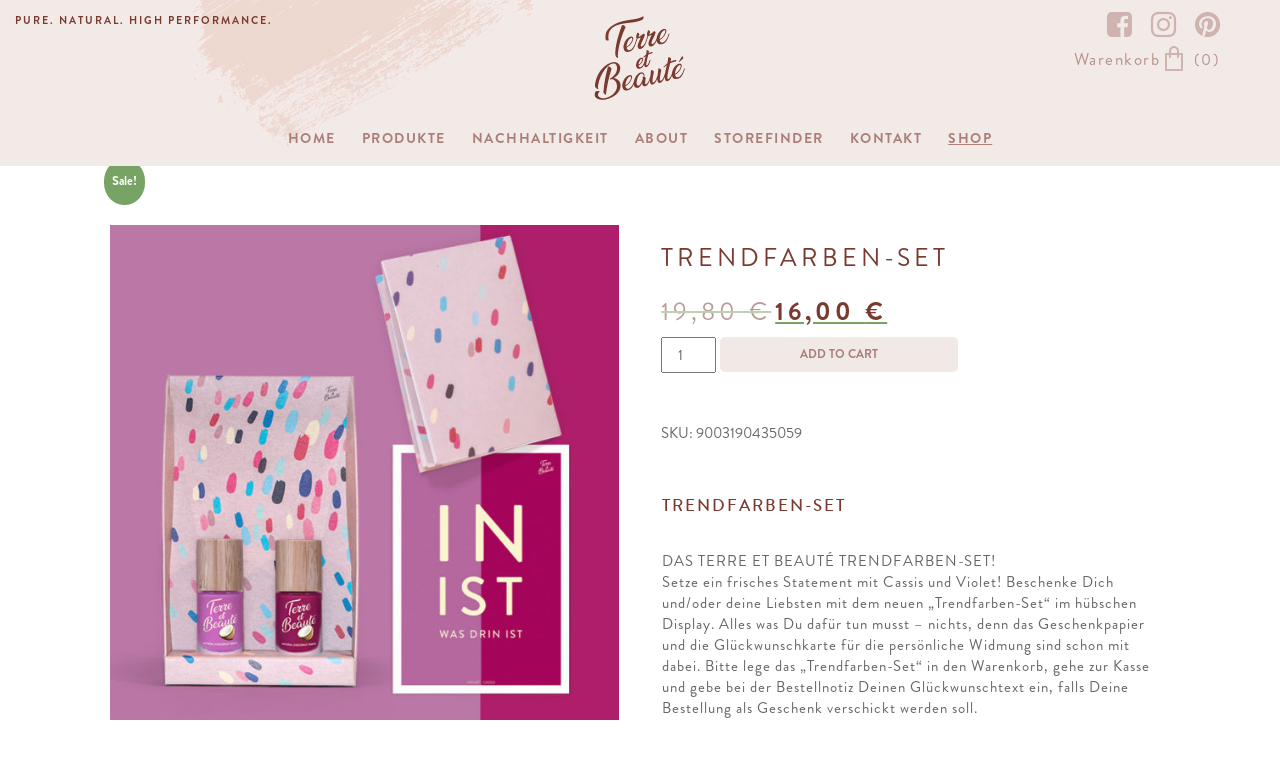

--- FILE ---
content_type: text/html; charset=UTF-8
request_url: https://terreetbeaute.com/product/trendfarben-set/
body_size: 23268
content:
<!doctype html>
	<!--[if !IE]>
	<html class="no-js non-ie" lang="de-DE" prefix="og: https://ogp.me/ns#"> <![endif]-->
	<!--[if IE 7 ]>
	<html class="no-js ie7" lang="de-DE" prefix="og: https://ogp.me/ns#"> <![endif]-->
	<!--[if IE 8 ]>
	<html class="no-js ie8" lang="de-DE" prefix="og: https://ogp.me/ns#"> <![endif]-->
	<!--[if IE 9 ]>
	<html class="no-js ie9" lang="de-DE" prefix="og: https://ogp.me/ns#"> <![endif]-->
	<!--[if gt IE 9]><!-->
<html class="no-js" lang="de-DE" prefix="og: https://ogp.me/ns#"> <!--<![endif]-->
<head>
<meta charset="UTF-8">
<meta name="viewport" content="width=device-width, initial-scale=1">
<link rel="profile" href="http://gmpg.org/xfn/11">
<link rel="pingback" href="https://terreetbeaute.com/xmlrpc.php">
<link href="https://fonts.googleapis.com/css?family=Lato:300,300i,400,400i,700" rel="stylesheet">
	<style>img:is([sizes="auto" i], [sizes^="auto," i]) { contain-intrinsic-size: 3000px 1500px }</style>
	
<!-- Search Engine Optimization by Rank Math - https://s.rankmath.com/home -->
<title>Trendfarben-Set | Terre et Beaute</title>
<meta name="description" content="Trendfarben-Set DAS TERRE ET BEAUTÉ TRENDFARBEN-SET! Setze ein frisches Statement mit Cassis und Violet! Beschenke Dich und/oder deine Liebsten mit dem neuen"/>
<meta name="robots" content="follow, index, max-snippet:-1, max-video-preview:-1, max-image-preview:large"/>
<link rel="canonical" href="https://terreetbeaute.com/product/trendfarben-set/" />
<meta property="og:locale" content="de_DE" />
<meta property="og:type" content="product" />
<meta property="og:title" content="Trendfarben-Set | Terre et Beaute" />
<meta property="og:description" content="Trendfarben-Set DAS TERRE ET BEAUTÉ TRENDFARBEN-SET! Setze ein frisches Statement mit Cassis und Violet! Beschenke Dich und/oder deine Liebsten mit dem neuen" />
<meta property="og:url" content="https://terreetbeaute.com/product/trendfarben-set/" />
<meta property="og:site_name" content="Terre et Beaute" />
<meta property="og:updated_time" content="2022-03-07T15:29:05+01:00" />
<meta property="og:image" content="https://terreetbeaute.com/wp-content/uploads/2020/08/TeB_TrendfarbenPromo_Produktbild_Website_02.jpg" />
<meta property="og:image:secure_url" content="https://terreetbeaute.com/wp-content/uploads/2020/08/TeB_TrendfarbenPromo_Produktbild_Website_02.jpg" />
<meta property="og:image:width" content="693" />
<meta property="og:image:height" content="900" />
<meta property="og:image:alt" content="Trendfarben-Set" />
<meta property="og:image:type" content="image/jpeg" />
<meta property="product:price:amount" content="16.0" />
<meta property="product:price:currency" content="EUR" />
<meta property="product:availability" content="instock" />
<meta name="twitter:card" content="summary_large_image" />
<meta name="twitter:title" content="Trendfarben-Set | Terre et Beaute" />
<meta name="twitter:description" content="Trendfarben-Set DAS TERRE ET BEAUTÉ TRENDFARBEN-SET! Setze ein frisches Statement mit Cassis und Violet! Beschenke Dich und/oder deine Liebsten mit dem neuen" />
<meta name="twitter:image" content="https://terreetbeaute.com/wp-content/uploads/2020/08/TeB_TrendfarbenPromo_Produktbild_Website_02.jpg" />
<script type="application/ld+json" class="rank-math-schema">{"@context":"https://schema.org","@graph":[{"@type":"Organization","@id":"https://terreetbeaute.com/#organization","name":"Terre et Beaute","url":"https://terreetbeaute.com","logo":{"@type":"ImageObject","@id":"https://terreetbeaute.com/#logo","url":"https://terreetbeaute.com/wp-content/uploads/2018/12/logo.png","caption":"Terre et Beaute","inLanguage":"de-DE","width":"128","height":"119"}},{"@type":"WebSite","@id":"https://terreetbeaute.com/#website","url":"https://terreetbeaute.com","name":"Terre et Beaute","publisher":{"@id":"https://terreetbeaute.com/#organization"},"inLanguage":"de-DE"},{"@type":"ImageObject","@id":"https://terreetbeaute.com/wp-content/uploads/2020/08/TeB_TrendfarbenPromo_Produktbild_Website_02.jpg","url":"https://terreetbeaute.com/wp-content/uploads/2020/08/TeB_TrendfarbenPromo_Produktbild_Website_02.jpg","width":"693","height":"900","inLanguage":"de-DE"},{"@type":"Person","@id":"https://terreetbeaute.com/product/trendfarben-set/#author","name":"J\u00f6rg Koller","image":{"@type":"ImageObject","@id":"https://secure.gravatar.com/avatar/5ea5ad8823ea9daa4d9f04059a93d4b6f3cae13ef7d1af8c5230cde9240b43bf?s=96&amp;d=mm&amp;r=g","url":"https://secure.gravatar.com/avatar/5ea5ad8823ea9daa4d9f04059a93d4b6f3cae13ef7d1af8c5230cde9240b43bf?s=96&amp;d=mm&amp;r=g","caption":"J\u00f6rg Koller","inLanguage":"de-DE"},"sameAs":["http://www.terreetbeaute.com"],"worksFor":{"@id":"https://terreetbeaute.com/#organization"}},{"@type":"ItemPage","@id":"https://terreetbeaute.com/product/trendfarben-set/#webpage","url":"https://terreetbeaute.com/product/trendfarben-set/","name":"Trendfarben-Set | Terre et Beaute","datePublished":"2020-08-03T08:54:29+02:00","dateModified":"2022-03-07T15:29:05+01:00","author":{"@id":"https://terreetbeaute.com/product/trendfarben-set/#author"},"isPartOf":{"@id":"https://terreetbeaute.com/#website"},"primaryImageOfPage":{"@id":"https://terreetbeaute.com/wp-content/uploads/2020/08/TeB_TrendfarbenPromo_Produktbild_Website_02.jpg"},"inLanguage":"de-DE"},{"@type":"Product","name":"Trendfarben-Set","description":"Trendfarben-Set DAS TERRE ET BEAUT\u00c9 TRENDFARBEN-SET! Setze ein frisches Statement mit Cassis und Violet! Beschenke Dich und/oder deine Liebsten mit dem neuen \u201eTrendfarben-Set\u201c im h\u00fcbschen Display. Alles was Du daf\u00fcr tun musst \u2013 nichts, denn das Geschenkpapier und die Gl\u00fcckwunschkarte f\u00fcr die pers\u00f6nliche Widmung sind schon mit dabei. Bitte lege das \u201eTrendfarben-Set\u201c in den Warenkorb, gehe zur Kasse und gebe bei der Bestellnotiz Deinen Gl\u00fcckwunschtext ein, falls Deine Bestellung als Geschenk verschickt werden soll. + Mit Kokos\u00f6l, Maniok und organischen Farbpigmenten + Glanz und Haltbarkeit f\u00fcr viele Tage + 98% nat\u00fcrliches Packaging","sku":"9003190435059","category":"Alle Produkte","mainEntityOfPage":{"@id":"https://terreetbeaute.com/product/trendfarben-set/#webpage"},"offers":{"@type":"Offer","price":"16.00","priceCurrency":"EUR","priceValidUntil":"2027-12-31","availability":"https://schema.org/InStock","itemCondition":"NewCondition","url":"https://terreetbeaute.com/product/trendfarben-set/","seller":{"@type":"Organization","@id":"https://terreetbeaute.com/","name":"Terre et Beaute","url":"https://terreetbeaute.com","logo":"https://terreetbeaute.com/wp-content/uploads/2018/12/logo.png"},"priceSpecification":{"price":"16.0","priceCurrency":"EUR","valueAddedTaxIncluded":"true"}},"@id":"https://terreetbeaute.com/product/trendfarben-set/#richSnippet","image":{"@id":"https://terreetbeaute.com/wp-content/uploads/2020/08/TeB_TrendfarbenPromo_Produktbild_Website_02.jpg"}}]}</script>
<!-- /Rank Math WordPress SEO plugin -->

<link rel='dns-prefetch' href='//www.google.com' />
<link rel='dns-prefetch' href='//fonts.googleapis.com' />
<link rel="alternate" type="application/rss+xml" title="Terre et Beaute &raquo; Feed" href="https://terreetbeaute.com/feed/" />
<link rel="alternate" type="application/rss+xml" title="Terre et Beaute &raquo; Kommentar-Feed" href="https://terreetbeaute.com/comments/feed/" />
		<!-- This site uses the Google Analytics by MonsterInsights plugin v8.1.0 - Using Analytics tracking - https://www.monsterinsights.com/ -->
							<script src="//www.googletagmanager.com/gtag/js?id=UA-196226804-1"  type="text/javascript" data-cfasync="false" async></script>
			<script type="text/javascript" data-cfasync="false">
				var mi_version = '8.1.0';
				var mi_track_user = true;
				var mi_no_track_reason = '';
				
								var disableStrs = [
															'ga-disable-UA-196226804-1',
									];

				/* Function to detect opted out users */
				function __gtagTrackerIsOptedOut() {
					for ( var index = 0; index < disableStrs.length; index++ ) {
						if ( document.cookie.indexOf( disableStrs[ index ] + '=true' ) > -1 ) {
							return true;
						}
					}

					return false;
				}

				/* Disable tracking if the opt-out cookie exists. */
				if ( __gtagTrackerIsOptedOut() ) {
					for ( var index = 0; index < disableStrs.length; index++ ) {
						window[ disableStrs[ index ] ] = true;
					}
				}

				/* Opt-out function */
				function __gtagTrackerOptout() {
					for ( var index = 0; index < disableStrs.length; index++ ) {
						document.cookie = disableStrs[ index ] + '=true; expires=Thu, 31 Dec 2099 23:59:59 UTC; path=/';
						window[ disableStrs[ index ] ] = true;
					}
				}

				if ( 'undefined' === typeof gaOptout ) {
					function gaOptout() {
						__gtagTrackerOptout();
					}
				}
								window.dataLayer = window.dataLayer || [];

				window.MonsterInsightsDualTracker = {
					helpers: {},
					trackers: {},
				};
				if ( mi_track_user ) {
					function __gtagDataLayer() {
						dataLayer.push( arguments );
					}

					function __gtagTracker( type, name, parameters ) {
						if ( type === 'event' ) {
							
															parameters.send_to = monsterinsights_frontend.ua;
								__gtagDataLayer.apply( null, arguments );
													} else {
							__gtagDataLayer.apply( null, arguments );
						}
					}
					__gtagTracker( 'js', new Date() );
					__gtagTracker( 'set', {
						'developer_id.dZGIzZG' : true,
											} );
															__gtagTracker( 'config', 'UA-196226804-1', {"forceSSL":"true","link_attribution":"true"} );
										window.gtag = __gtagTracker;										(
						function () {
							/* https://developers.google.com/analytics/devguides/collection/analyticsjs/ */
							/* ga and __gaTracker compatibility shim. */
							var noopfn = function () {
								return null;
							};
							var newtracker = function () {
								return new Tracker();
							};
							var Tracker = function () {
								return null;
							};
							var p = Tracker.prototype;
							p.get = noopfn;
							p.set = noopfn;
							p.send = function (){
								var args = Array.prototype.slice.call(arguments);
								args.unshift( 'send' );
								__gaTracker.apply(null, args);
							};
							var __gaTracker = function () {
								var len = arguments.length;
								if ( len === 0 ) {
									return;
								}
								var f = arguments[len - 1];
								if ( typeof f !== 'object' || f === null || typeof f.hitCallback !== 'function' ) {
									if ( 'send' === arguments[0] ) {
										var hitConverted, hitObject = false, action;
										if ( 'event' === arguments[1] ) {
											if ( 'undefined' !== typeof arguments[3] ) {
												hitObject = {
													'eventAction': arguments[3],
													'eventCategory': arguments[2],
													'eventLabel': arguments[4],
													'value': arguments[5] ? arguments[5] : 1,
												}
											}
										}
										if ( 'pageview' === arguments[1] ) {
											if ( 'undefined' !== typeof arguments[2] ) {
												hitObject = {
													'eventAction': 'page_view',
													'page_path' : arguments[2],
												}
											}
										}
										if ( typeof arguments[2] === 'object' ) {
											hitObject = arguments[2];
										}
										if ( typeof arguments[5] === 'object' ) {
											Object.assign( hitObject, arguments[5] );
										}
										if ( 'undefined' !== typeof arguments[1].hitType ) {
											hitObject = arguments[1];
											if ( 'pageview' === hitObject.hitType ) {
												hitObject.eventAction = 'page_view';
											}
										}
										if ( hitObject ) {
											action = 'timing' === arguments[1].hitType ? 'timing_complete' : hitObject.eventAction;
											hitConverted = mapArgs( hitObject );
											__gtagTracker( 'event', action, hitConverted );
										}
									}
									return;
								}

								function mapArgs( args ) {
									var arg, hit = {};
									var gaMap = {
										'eventCategory': 'event_category',
										'eventAction': 'event_action',
										'eventLabel': 'event_label',
										'eventValue': 'event_value',
										'nonInteraction': 'non_interaction',
										'timingCategory': 'event_category',
										'timingVar': 'name',
										'timingValue': 'value',
										'timingLabel': 'event_label',
										'page' : 'page_path',
										'location' : 'page_location',
										'title' : 'page_title',
									};
									for ( arg in args ) {
																				if ( ! ( ! args.hasOwnProperty(arg) || ! gaMap.hasOwnProperty(arg) ) ) {
											hit[gaMap[arg]] = args[arg];
										} else {
											hit[arg] = args[arg];
										}
									}
									return hit;
								}

								try {
									f.hitCallback();
								} catch ( ex ) {
								}
							};
							__gaTracker.create = newtracker;
							__gaTracker.getByName = newtracker;
							__gaTracker.getAll = function () {
								return [];
							};
							__gaTracker.remove = noopfn;
							__gaTracker.loaded = true;
							window['__gaTracker'] = __gaTracker;
						}
					)();
									} else {
										console.log( "" );
					( function () {
							function __gtagTracker() {
								return null;
							}
							window['__gtagTracker'] = __gtagTracker;
							window['gtag'] = __gtagTracker;
					} )();
									}
			</script>
				<!-- / Google Analytics by MonsterInsights -->
		<script type="text/javascript">
/* <![CDATA[ */
window._wpemojiSettings = {"baseUrl":"https:\/\/s.w.org\/images\/core\/emoji\/16.0.1\/72x72\/","ext":".png","svgUrl":"https:\/\/s.w.org\/images\/core\/emoji\/16.0.1\/svg\/","svgExt":".svg","source":{"concatemoji":"https:\/\/terreetbeaute.com\/wp-includes\/js\/wp-emoji-release.min.js?ver=6.8.2"}};
/*! This file is auto-generated */
!function(s,n){var o,i,e;function c(e){try{var t={supportTests:e,timestamp:(new Date).valueOf()};sessionStorage.setItem(o,JSON.stringify(t))}catch(e){}}function p(e,t,n){e.clearRect(0,0,e.canvas.width,e.canvas.height),e.fillText(t,0,0);var t=new Uint32Array(e.getImageData(0,0,e.canvas.width,e.canvas.height).data),a=(e.clearRect(0,0,e.canvas.width,e.canvas.height),e.fillText(n,0,0),new Uint32Array(e.getImageData(0,0,e.canvas.width,e.canvas.height).data));return t.every(function(e,t){return e===a[t]})}function u(e,t){e.clearRect(0,0,e.canvas.width,e.canvas.height),e.fillText(t,0,0);for(var n=e.getImageData(16,16,1,1),a=0;a<n.data.length;a++)if(0!==n.data[a])return!1;return!0}function f(e,t,n,a){switch(t){case"flag":return n(e,"\ud83c\udff3\ufe0f\u200d\u26a7\ufe0f","\ud83c\udff3\ufe0f\u200b\u26a7\ufe0f")?!1:!n(e,"\ud83c\udde8\ud83c\uddf6","\ud83c\udde8\u200b\ud83c\uddf6")&&!n(e,"\ud83c\udff4\udb40\udc67\udb40\udc62\udb40\udc65\udb40\udc6e\udb40\udc67\udb40\udc7f","\ud83c\udff4\u200b\udb40\udc67\u200b\udb40\udc62\u200b\udb40\udc65\u200b\udb40\udc6e\u200b\udb40\udc67\u200b\udb40\udc7f");case"emoji":return!a(e,"\ud83e\udedf")}return!1}function g(e,t,n,a){var r="undefined"!=typeof WorkerGlobalScope&&self instanceof WorkerGlobalScope?new OffscreenCanvas(300,150):s.createElement("canvas"),o=r.getContext("2d",{willReadFrequently:!0}),i=(o.textBaseline="top",o.font="600 32px Arial",{});return e.forEach(function(e){i[e]=t(o,e,n,a)}),i}function t(e){var t=s.createElement("script");t.src=e,t.defer=!0,s.head.appendChild(t)}"undefined"!=typeof Promise&&(o="wpEmojiSettingsSupports",i=["flag","emoji"],n.supports={everything:!0,everythingExceptFlag:!0},e=new Promise(function(e){s.addEventListener("DOMContentLoaded",e,{once:!0})}),new Promise(function(t){var n=function(){try{var e=JSON.parse(sessionStorage.getItem(o));if("object"==typeof e&&"number"==typeof e.timestamp&&(new Date).valueOf()<e.timestamp+604800&&"object"==typeof e.supportTests)return e.supportTests}catch(e){}return null}();if(!n){if("undefined"!=typeof Worker&&"undefined"!=typeof OffscreenCanvas&&"undefined"!=typeof URL&&URL.createObjectURL&&"undefined"!=typeof Blob)try{var e="postMessage("+g.toString()+"("+[JSON.stringify(i),f.toString(),p.toString(),u.toString()].join(",")+"));",a=new Blob([e],{type:"text/javascript"}),r=new Worker(URL.createObjectURL(a),{name:"wpTestEmojiSupports"});return void(r.onmessage=function(e){c(n=e.data),r.terminate(),t(n)})}catch(e){}c(n=g(i,f,p,u))}t(n)}).then(function(e){for(var t in e)n.supports[t]=e[t],n.supports.everything=n.supports.everything&&n.supports[t],"flag"!==t&&(n.supports.everythingExceptFlag=n.supports.everythingExceptFlag&&n.supports[t]);n.supports.everythingExceptFlag=n.supports.everythingExceptFlag&&!n.supports.flag,n.DOMReady=!1,n.readyCallback=function(){n.DOMReady=!0}}).then(function(){return e}).then(function(){var e;n.supports.everything||(n.readyCallback(),(e=n.source||{}).concatemoji?t(e.concatemoji):e.wpemoji&&e.twemoji&&(t(e.twemoji),t(e.wpemoji)))}))}((window,document),window._wpemojiSettings);
/* ]]> */
</script>
<style id='wp-emoji-styles-inline-css' type='text/css'>

	img.wp-smiley, img.emoji {
		display: inline !important;
		border: none !important;
		box-shadow: none !important;
		height: 1em !important;
		width: 1em !important;
		margin: 0 0.07em !important;
		vertical-align: -0.1em !important;
		background: none !important;
		padding: 0 !important;
	}
</style>
<link rel='stylesheet' id='wp-block-library-css' href='https://terreetbeaute.com/wp-includes/css/dist/block-library/style.min.css?ver=6.8.2' type='text/css' media='all' />
<style id='classic-theme-styles-inline-css' type='text/css'>
/*! This file is auto-generated */
.wp-block-button__link{color:#fff;background-color:#32373c;border-radius:9999px;box-shadow:none;text-decoration:none;padding:calc(.667em + 2px) calc(1.333em + 2px);font-size:1.125em}.wp-block-file__button{background:#32373c;color:#fff;text-decoration:none}
</style>
<link rel='stylesheet' id='wc-blocks-vendors-style-css' href='https://terreetbeaute.com/wp-content/plugins/woocommerce/packages/woocommerce-blocks/build/wc-blocks-vendors-style.css?ver=6.3.3' type='text/css' media='all' />
<link rel='stylesheet' id='wc-blocks-style-css' href='https://terreetbeaute.com/wp-content/plugins/woocommerce/packages/woocommerce-blocks/build/wc-blocks-style.css?ver=6.3.3' type='text/css' media='all' />
<style id='global-styles-inline-css' type='text/css'>
:root{--wp--preset--aspect-ratio--square: 1;--wp--preset--aspect-ratio--4-3: 4/3;--wp--preset--aspect-ratio--3-4: 3/4;--wp--preset--aspect-ratio--3-2: 3/2;--wp--preset--aspect-ratio--2-3: 2/3;--wp--preset--aspect-ratio--16-9: 16/9;--wp--preset--aspect-ratio--9-16: 9/16;--wp--preset--color--black: #000000;--wp--preset--color--cyan-bluish-gray: #abb8c3;--wp--preset--color--white: #ffffff;--wp--preset--color--pale-pink: #f78da7;--wp--preset--color--vivid-red: #cf2e2e;--wp--preset--color--luminous-vivid-orange: #ff6900;--wp--preset--color--luminous-vivid-amber: #fcb900;--wp--preset--color--light-green-cyan: #7bdcb5;--wp--preset--color--vivid-green-cyan: #00d084;--wp--preset--color--pale-cyan-blue: #8ed1fc;--wp--preset--color--vivid-cyan-blue: #0693e3;--wp--preset--color--vivid-purple: #9b51e0;--wp--preset--gradient--vivid-cyan-blue-to-vivid-purple: linear-gradient(135deg,rgba(6,147,227,1) 0%,rgb(155,81,224) 100%);--wp--preset--gradient--light-green-cyan-to-vivid-green-cyan: linear-gradient(135deg,rgb(122,220,180) 0%,rgb(0,208,130) 100%);--wp--preset--gradient--luminous-vivid-amber-to-luminous-vivid-orange: linear-gradient(135deg,rgba(252,185,0,1) 0%,rgba(255,105,0,1) 100%);--wp--preset--gradient--luminous-vivid-orange-to-vivid-red: linear-gradient(135deg,rgba(255,105,0,1) 0%,rgb(207,46,46) 100%);--wp--preset--gradient--very-light-gray-to-cyan-bluish-gray: linear-gradient(135deg,rgb(238,238,238) 0%,rgb(169,184,195) 100%);--wp--preset--gradient--cool-to-warm-spectrum: linear-gradient(135deg,rgb(74,234,220) 0%,rgb(151,120,209) 20%,rgb(207,42,186) 40%,rgb(238,44,130) 60%,rgb(251,105,98) 80%,rgb(254,248,76) 100%);--wp--preset--gradient--blush-light-purple: linear-gradient(135deg,rgb(255,206,236) 0%,rgb(152,150,240) 100%);--wp--preset--gradient--blush-bordeaux: linear-gradient(135deg,rgb(254,205,165) 0%,rgb(254,45,45) 50%,rgb(107,0,62) 100%);--wp--preset--gradient--luminous-dusk: linear-gradient(135deg,rgb(255,203,112) 0%,rgb(199,81,192) 50%,rgb(65,88,208) 100%);--wp--preset--gradient--pale-ocean: linear-gradient(135deg,rgb(255,245,203) 0%,rgb(182,227,212) 50%,rgb(51,167,181) 100%);--wp--preset--gradient--electric-grass: linear-gradient(135deg,rgb(202,248,128) 0%,rgb(113,206,126) 100%);--wp--preset--gradient--midnight: linear-gradient(135deg,rgb(2,3,129) 0%,rgb(40,116,252) 100%);--wp--preset--font-size--small: 13px;--wp--preset--font-size--medium: 20px;--wp--preset--font-size--large: 36px;--wp--preset--font-size--x-large: 42px;--wp--preset--spacing--20: 0.44rem;--wp--preset--spacing--30: 0.67rem;--wp--preset--spacing--40: 1rem;--wp--preset--spacing--50: 1.5rem;--wp--preset--spacing--60: 2.25rem;--wp--preset--spacing--70: 3.38rem;--wp--preset--spacing--80: 5.06rem;--wp--preset--shadow--natural: 6px 6px 9px rgba(0, 0, 0, 0.2);--wp--preset--shadow--deep: 12px 12px 50px rgba(0, 0, 0, 0.4);--wp--preset--shadow--sharp: 6px 6px 0px rgba(0, 0, 0, 0.2);--wp--preset--shadow--outlined: 6px 6px 0px -3px rgba(255, 255, 255, 1), 6px 6px rgba(0, 0, 0, 1);--wp--preset--shadow--crisp: 6px 6px 0px rgba(0, 0, 0, 1);}:where(.is-layout-flex){gap: 0.5em;}:where(.is-layout-grid){gap: 0.5em;}body .is-layout-flex{display: flex;}.is-layout-flex{flex-wrap: wrap;align-items: center;}.is-layout-flex > :is(*, div){margin: 0;}body .is-layout-grid{display: grid;}.is-layout-grid > :is(*, div){margin: 0;}:where(.wp-block-columns.is-layout-flex){gap: 2em;}:where(.wp-block-columns.is-layout-grid){gap: 2em;}:where(.wp-block-post-template.is-layout-flex){gap: 1.25em;}:where(.wp-block-post-template.is-layout-grid){gap: 1.25em;}.has-black-color{color: var(--wp--preset--color--black) !important;}.has-cyan-bluish-gray-color{color: var(--wp--preset--color--cyan-bluish-gray) !important;}.has-white-color{color: var(--wp--preset--color--white) !important;}.has-pale-pink-color{color: var(--wp--preset--color--pale-pink) !important;}.has-vivid-red-color{color: var(--wp--preset--color--vivid-red) !important;}.has-luminous-vivid-orange-color{color: var(--wp--preset--color--luminous-vivid-orange) !important;}.has-luminous-vivid-amber-color{color: var(--wp--preset--color--luminous-vivid-amber) !important;}.has-light-green-cyan-color{color: var(--wp--preset--color--light-green-cyan) !important;}.has-vivid-green-cyan-color{color: var(--wp--preset--color--vivid-green-cyan) !important;}.has-pale-cyan-blue-color{color: var(--wp--preset--color--pale-cyan-blue) !important;}.has-vivid-cyan-blue-color{color: var(--wp--preset--color--vivid-cyan-blue) !important;}.has-vivid-purple-color{color: var(--wp--preset--color--vivid-purple) !important;}.has-black-background-color{background-color: var(--wp--preset--color--black) !important;}.has-cyan-bluish-gray-background-color{background-color: var(--wp--preset--color--cyan-bluish-gray) !important;}.has-white-background-color{background-color: var(--wp--preset--color--white) !important;}.has-pale-pink-background-color{background-color: var(--wp--preset--color--pale-pink) !important;}.has-vivid-red-background-color{background-color: var(--wp--preset--color--vivid-red) !important;}.has-luminous-vivid-orange-background-color{background-color: var(--wp--preset--color--luminous-vivid-orange) !important;}.has-luminous-vivid-amber-background-color{background-color: var(--wp--preset--color--luminous-vivid-amber) !important;}.has-light-green-cyan-background-color{background-color: var(--wp--preset--color--light-green-cyan) !important;}.has-vivid-green-cyan-background-color{background-color: var(--wp--preset--color--vivid-green-cyan) !important;}.has-pale-cyan-blue-background-color{background-color: var(--wp--preset--color--pale-cyan-blue) !important;}.has-vivid-cyan-blue-background-color{background-color: var(--wp--preset--color--vivid-cyan-blue) !important;}.has-vivid-purple-background-color{background-color: var(--wp--preset--color--vivid-purple) !important;}.has-black-border-color{border-color: var(--wp--preset--color--black) !important;}.has-cyan-bluish-gray-border-color{border-color: var(--wp--preset--color--cyan-bluish-gray) !important;}.has-white-border-color{border-color: var(--wp--preset--color--white) !important;}.has-pale-pink-border-color{border-color: var(--wp--preset--color--pale-pink) !important;}.has-vivid-red-border-color{border-color: var(--wp--preset--color--vivid-red) !important;}.has-luminous-vivid-orange-border-color{border-color: var(--wp--preset--color--luminous-vivid-orange) !important;}.has-luminous-vivid-amber-border-color{border-color: var(--wp--preset--color--luminous-vivid-amber) !important;}.has-light-green-cyan-border-color{border-color: var(--wp--preset--color--light-green-cyan) !important;}.has-vivid-green-cyan-border-color{border-color: var(--wp--preset--color--vivid-green-cyan) !important;}.has-pale-cyan-blue-border-color{border-color: var(--wp--preset--color--pale-cyan-blue) !important;}.has-vivid-cyan-blue-border-color{border-color: var(--wp--preset--color--vivid-cyan-blue) !important;}.has-vivid-purple-border-color{border-color: var(--wp--preset--color--vivid-purple) !important;}.has-vivid-cyan-blue-to-vivid-purple-gradient-background{background: var(--wp--preset--gradient--vivid-cyan-blue-to-vivid-purple) !important;}.has-light-green-cyan-to-vivid-green-cyan-gradient-background{background: var(--wp--preset--gradient--light-green-cyan-to-vivid-green-cyan) !important;}.has-luminous-vivid-amber-to-luminous-vivid-orange-gradient-background{background: var(--wp--preset--gradient--luminous-vivid-amber-to-luminous-vivid-orange) !important;}.has-luminous-vivid-orange-to-vivid-red-gradient-background{background: var(--wp--preset--gradient--luminous-vivid-orange-to-vivid-red) !important;}.has-very-light-gray-to-cyan-bluish-gray-gradient-background{background: var(--wp--preset--gradient--very-light-gray-to-cyan-bluish-gray) !important;}.has-cool-to-warm-spectrum-gradient-background{background: var(--wp--preset--gradient--cool-to-warm-spectrum) !important;}.has-blush-light-purple-gradient-background{background: var(--wp--preset--gradient--blush-light-purple) !important;}.has-blush-bordeaux-gradient-background{background: var(--wp--preset--gradient--blush-bordeaux) !important;}.has-luminous-dusk-gradient-background{background: var(--wp--preset--gradient--luminous-dusk) !important;}.has-pale-ocean-gradient-background{background: var(--wp--preset--gradient--pale-ocean) !important;}.has-electric-grass-gradient-background{background: var(--wp--preset--gradient--electric-grass) !important;}.has-midnight-gradient-background{background: var(--wp--preset--gradient--midnight) !important;}.has-small-font-size{font-size: var(--wp--preset--font-size--small) !important;}.has-medium-font-size{font-size: var(--wp--preset--font-size--medium) !important;}.has-large-font-size{font-size: var(--wp--preset--font-size--large) !important;}.has-x-large-font-size{font-size: var(--wp--preset--font-size--x-large) !important;}
:where(.wp-block-post-template.is-layout-flex){gap: 1.25em;}:where(.wp-block-post-template.is-layout-grid){gap: 1.25em;}
:where(.wp-block-columns.is-layout-flex){gap: 2em;}:where(.wp-block-columns.is-layout-grid){gap: 2em;}
:root :where(.wp-block-pullquote){font-size: 1.5em;line-height: 1.6;}
</style>
<link rel='stylesheet' id='contact-form-7-css' href='https://terreetbeaute.com/wp-content/plugins/contact-form-7/includes/css/styles.css?ver=5.4.2' type='text/css' media='all' />
<link rel='stylesheet' id='rs-plugin-settings-css' href='https://terreetbeaute.com/wp-content/plugins/revslider/public/assets/css/settings.css?ver=5.4.8' type='text/css' media='all' />
<style id='rs-plugin-settings-inline-css' type='text/css'>
#rs-demo-id {}
</style>
<link rel='stylesheet' id='wpmenucart-icons-css' href='https://terreetbeaute.com/wp-content/plugins/woocommerce-menu-bar-cart/assets/css/wpmenucart-icons.min.css?ver=2.10.1' type='text/css' media='all' />
<style id='wpmenucart-icons-inline-css' type='text/css'>
@font-face{font-family:WPMenuCart;src:url(https://terreetbeaute.com/wp-content/plugins/woocommerce-menu-bar-cart/assets/fonts/WPMenuCart.eot);src:url(https://terreetbeaute.com/wp-content/plugins/woocommerce-menu-bar-cart/assets/fonts/WPMenuCart.eot?#iefix) format('embedded-opentype'),url(https://terreetbeaute.com/wp-content/plugins/woocommerce-menu-bar-cart/assets/fonts/WPMenuCart.woff2) format('woff2'),url(https://terreetbeaute.com/wp-content/plugins/woocommerce-menu-bar-cart/assets/fonts/WPMenuCart.woff) format('woff'),url(https://terreetbeaute.com/wp-content/plugins/woocommerce-menu-bar-cart/assets/fonts/WPMenuCart.ttf) format('truetype'),url(https://terreetbeaute.com/wp-content/plugins/woocommerce-menu-bar-cart/assets/fonts/WPMenuCart.svg#WPMenuCart) format('svg');font-weight:400;font-style:normal;font-display:swap}
</style>
<link rel='stylesheet' id='wpmenucart-css' href='https://terreetbeaute.com/wp-content/plugins/woocommerce-menu-bar-cart/assets/css/wpmenucart-main.min.css?ver=2.10.1' type='text/css' media='all' />
<link rel='stylesheet' id='photoswipe-css' href='https://terreetbeaute.com/wp-content/plugins/woocommerce/assets/css/photoswipe/photoswipe.min.css?ver=6.0.0' type='text/css' media='all' />
<link rel='stylesheet' id='photoswipe-default-skin-css' href='https://terreetbeaute.com/wp-content/plugins/woocommerce/assets/css/photoswipe/default-skin/default-skin.min.css?ver=6.0.0' type='text/css' media='all' />
<link rel='stylesheet' id='woocommerce-layout-css' href='https://terreetbeaute.com/wp-content/plugins/woocommerce/assets/css/woocommerce-layout.css?ver=6.0.0' type='text/css' media='all' />
<link rel='stylesheet' id='woocommerce-smallscreen-css' href='https://terreetbeaute.com/wp-content/plugins/woocommerce/assets/css/woocommerce-smallscreen.css?ver=6.0.0' type='text/css' media='only screen and (max-width: 768px)' />
<link rel='stylesheet' id='woocommerce-general-css' href='https://terreetbeaute.com/wp-content/plugins/woocommerce/assets/css/woocommerce.css?ver=6.0.0' type='text/css' media='all' />
<style id='woocommerce-inline-inline-css' type='text/css'>
.woocommerce form .form-row .required { visibility: visible; }
</style>
<link rel='stylesheet' id='wpsl-styles-css' href='https://terreetbeaute.com/wp-content/plugins/wp-store-locator/css/styles.min.css?ver=2.2.20' type='text/css' media='all' />
<link rel='stylesheet' id='wpml-legacy-horizontal-list-0-css' href='//terreetbeaute.com/wp-content/plugins/sitepress-multilingual-cms/templates/language-switchers/legacy-list-horizontal/style.min.css?ver=1' type='text/css' media='all' />
<link rel='stylesheet' id='wpml-menu-item-0-css' href='//terreetbeaute.com/wp-content/plugins/sitepress-multilingual-cms/templates/language-switchers/menu-item/style.min.css?ver=1' type='text/css' media='all' />
<link rel='stylesheet' id='wc-gateway-ppec-frontend-css' href='https://terreetbeaute.com/wp-content/plugins/woocommerce-gateway-paypal-express-checkout/assets/css/wc-gateway-ppec-frontend.css?ver=2.1.3' type='text/css' media='all' />
<link rel='stylesheet' id='activello-bootstrap-css' href='https://terreetbeaute.com/wp-content/themes/activello/assets/css/bootstrap.min.css?ver=6.8.2' type='text/css' media='all' />
<link rel='stylesheet' id='activello-icons-css' href='https://terreetbeaute.com/wp-content/themes/activello/assets/css/font-awesome.min.css?ver=6.8.2' type='text/css' media='all' />
<link rel='stylesheet' id='activello-fonts-css' href='//fonts.googleapis.com/css?family=Lora%3A400%2C400italic%2C700%2C700italic%7CMontserrat%3A400%2C700%7CMaven+Pro%3A400%2C700&#038;ver=6.8.2' type='text/css' media='all' />
<link rel='stylesheet' id='activello-style-css' href='https://terreetbeaute.com/wp-content/themes/activello/style.css?ver=6.8.2' type='text/css' media='all' />
<link rel='stylesheet' id='newsletter-css' href='https://terreetbeaute.com/wp-content/plugins/newsletter/style.css?ver=7.2.7' type='text/css' media='all' />
<link rel='stylesheet' id='wp-add-custom-css-css' href='https://terreetbeaute.com/?display_custom_css=css&#038;ver=6.8.2' type='text/css' media='all' />
<script type="text/javascript" src="https://terreetbeaute.com/wp-includes/js/jquery/jquery.min.js?ver=3.7.1" id="jquery-core-js"></script>
<script type="text/javascript" src="https://terreetbeaute.com/wp-includes/js/jquery/jquery-migrate.min.js?ver=3.4.1" id="jquery-migrate-js"></script>
<script type="text/javascript" id="monsterinsights-frontend-script-js-extra">
/* <![CDATA[ */
var monsterinsights_frontend = {"js_events_tracking":"true","download_extensions":"doc,pdf,ppt,zip,xls,docx,pptx,xlsx","inbound_paths":"[{\"path\":\"\\\/go\\\/\",\"label\":\"affiliate\"},{\"path\":\"\\\/recommend\\\/\",\"label\":\"affiliate\"}]","home_url":"https:\/\/terreetbeaute.com","hash_tracking":"false","ua":"UA-196226804-1","v4_id":""};
/* ]]> */
</script>
<script type="text/javascript" src="https://terreetbeaute.com/wp-content/plugins/google-analytics-for-wordpress/assets/js/frontend-gtag.min.js?ver=8.1.0" id="monsterinsights-frontend-script-js"></script>
<script type="text/javascript" src="https://terreetbeaute.com/wp-content/plugins/revslider/public/assets/js/jquery.themepunch.tools.min.js?ver=5.4.8" id="tp-tools-js"></script>
<script type="text/javascript" src="https://terreetbeaute.com/wp-content/plugins/revslider/public/assets/js/jquery.themepunch.revolution.min.js?ver=5.4.8" id="revmin-js"></script>
<script type="text/javascript" id="wpmenucart-ajax-assist-js-extra">
/* <![CDATA[ */
var wpmenucart_ajax_assist = {"shop_plugin":"woocommerce","always_display":"1"};
/* ]]> */
</script>
<script type="text/javascript" src="https://terreetbeaute.com/wp-content/plugins/woocommerce-menu-bar-cart/assets/js/wpmenucart-ajax-assist.min.js?ver=2.10.1" id="wpmenucart-ajax-assist-js"></script>
<script type="text/javascript" src="https://terreetbeaute.com/wp-content/plugins/woocommerce/assets/js/jquery-blockui/jquery.blockUI.min.js?ver=2.7.0-wc.6.0.0" id="jquery-blockui-js"></script>
<script type="text/javascript" id="wc-add-to-cart-js-extra">
/* <![CDATA[ */
var wc_add_to_cart_params = {"ajax_url":"\/wp-admin\/admin-ajax.php","wc_ajax_url":"\/?wc-ajax=%%endpoint%%","i18n_view_cart":"View cart","cart_url":"https:\/\/terreetbeaute.com\/warenkorb\/","is_cart":"","cart_redirect_after_add":"no"};
/* ]]> */
</script>
<script type="text/javascript" src="https://terreetbeaute.com/wp-content/plugins/woocommerce/assets/js/frontend/add-to-cart.min.js?ver=6.0.0" id="wc-add-to-cart-js"></script>
<script type="text/javascript" src="https://terreetbeaute.com/wp-content/plugins/js_composer/assets/js/vendors/woocommerce-add-to-cart.js?ver=6.4.1" id="vc_woocommerce-add-to-cart-js-js"></script>
<script type="text/javascript" src="https://terreetbeaute.com/wp-content/themes/activello/assets/js/vendor/modernizr.min.js?ver=6.8.2" id="activello-modernizr-js"></script>
<script type="text/javascript" src="https://terreetbeaute.com/wp-content/themes/activello/assets/js/vendor/bootstrap.min.js?ver=6.8.2" id="activello-bootstrapjs-js"></script>
<script type="text/javascript" src="https://terreetbeaute.com/wp-content/themes/activello/assets/js/functions.min.js?ver=6.8.2" id="activello-functions-js"></script>
<link rel="https://api.w.org/" href="https://terreetbeaute.com/wp-json/" /><link rel="alternate" title="JSON" type="application/json" href="https://terreetbeaute.com/wp-json/wp/v2/product/30155" /><link rel="EditURI" type="application/rsd+xml" title="RSD" href="https://terreetbeaute.com/xmlrpc.php?rsd" />
<meta name="generator" content="WordPress 6.8.2" />
<link rel='shortlink' href='https://terreetbeaute.com/?p=30155' />
<link rel="alternate" title="oEmbed (JSON)" type="application/json+oembed" href="https://terreetbeaute.com/wp-json/oembed/1.0/embed?url=https%3A%2F%2Fterreetbeaute.com%2Fproduct%2Ftrendfarben-set%2F" />
<link rel="alternate" title="oEmbed (XML)" type="text/xml+oembed" href="https://terreetbeaute.com/wp-json/oembed/1.0/embed?url=https%3A%2F%2Fterreetbeaute.com%2Fproduct%2Ftrendfarben-set%2F&#038;format=xml" />
<meta name="generator" content="WPML ver:4.4.10 stt:1,4,3;" />
		<style type="text/css">
			.comments-link {
				display: none;
			}
					</style>
		
		<style type="text/css">a:hover, a:focus,article.post .post-categories a:hover,
			  .entry-title a:hover, .entry-meta a:hover, .entry-footer a:hover,
			  .read-more a:hover, .social-icons a:hover,
			  .flex-caption .post-categories a:hover, .flex-caption .read-more a:hover,
			  .flex-caption h2:hover, .comment-meta.commentmetadata a:hover,
			  .post-inner-content .cat-item a:hover,.navbar-default .navbar-nav > .active > a,
			  .navbar-default .navbar-nav > .active > a:hover,
			  .navbar-default .navbar-nav > .active > a:focus,
			  .navbar-default .navbar-nav > li > a:hover,
			  .navbar-default .navbar-nav > li > a:focus, .navbar-default .navbar-nav > .open > a,
			  .navbar-default .navbar-nav > .open > a:hover, blockquote:before,
			  .navbar-default .navbar-nav > .open > a:focus, .cat-title a,
			  .single .entry-content a, .site-info a:hover {color:#7a3a2f}article.post .post-categories:after, .post-inner-content .cat-item:after, #secondary .widget-title:after, .dropdown-menu>.active>a, .dropdown-menu>.active>a:hover, .dropdown-menu>.active>a:focus {background:#7a3a2f}.btn-default:hover, .label-default[href]:hover,
			  .label-default[href]:focus, .btn-default:hover,
			  .btn-default:focus, .btn-default:active,
			  .btn-default.active, #image-navigation .nav-previous a:hover,
			  #image-navigation .nav-next a:hover, .woocommerce #respond input#submit:hover,
			  .woocommerce a.button:hover, .woocommerce button.button:hover,
			  .woocommerce input.button:hover, .woocommerce #respond input#submit.alt:hover,
			  .woocommerce a.button.alt:hover, .woocommerce button.button.alt:hover,
			  .woocommerce input.button.alt:hover, .input-group-btn:last-child>.btn:hover, .scroll-to-top:hover,
			  button, html input[type=button]:hover, input[type=reset]:hover, .comment-list li .comment-body:after, .page-links a:hover span, .page-links span,
			  input[type=submit]:hover, .comment-form #submit:hover, .tagcloud a:hover,
			  .single .entry-content a:hover,  
			  .navbar-default .navbar-nav .open .dropdown-menu > li > a:hover,
			  .dropdown-menu> li> a:hover, .dropdown-menu> li> a:focus,
			  .navbar-default .navbar-nav .open .dropdown-menu > li > a:focus{background-color:#7a3a2f; }#social a, .header-search-icon { color:#747474}#social a:hover, .header-search-icon:hover { color:#7a3a2f}</style>	<style type="text/css">
		#social li{
			display: inline-block;
		}
		#social li,
		#social ul {
			border: 0!important;
			list-style: none;
			padding-left: 0;
			text-align: center;
		}
		#social li a[href*="twitter.com"] .fa:before,
		.fa-twitter:before {
			content: "\f099"
		}
		#social li a[href*="facebook.com"] .fa:before,
		.fa-facebook-f:before,
		.fa-facebook:before {
			content: "\f09a"
		}
		#social li a[href*="github.com"] .fa:before,
		.fa-github:before {
			content: "\f09b"
		}
		#social li a[href*="/feed"] .fa:before,
		.fa-rss:before {
			content: "\f09e"
		}
		#social li a[href*="pinterest.com"] .fa:before,
		.fa-pinterest:before {
			content: "\f0d2"
		}
		#social li a[href*="plus.google.com"] .fa:before,
		.fa-google-plus:before {
			content: "\f0d5"
		}
		#social li a[href*="linkedin.com"] .fa:before,
		.fa-linkedin:before {
			content: "\f0e1"
		}
		#social li a[href*="youtube.com"] .fa:before,
		.fa-youtube:before {
			content: "\f167"
		}
		#social li a[href*="instagram.com"] .fa:before,
		.fa-instagram:before {
			content: "\f16d"
		}
		#social li a[href*="flickr.com"] .fa:before,
		.fa-flickr:before {
			content: "\f16e"
		}
		#social li a[href*="tumblr.com"] .fa:before,
		.fa-tumblr:before {
			content: "\f173"
		}
		#social li a[href*="dribbble.com"] .fa:before,
		.fa-dribbble:before {
			content: "\f17d"
		}
		#social li a[href*="skype.com"] .fa:before,
		.fa-skype:before {
			content: "\f17e"
		}
		#social li a[href*="foursquare.com"] .fa:before,
		.fa-foursquare:before {
			content: "\f180"
		}
		#social li a[href*="vimeo.com"] .fa:before,
		.fa-vimeo-square:before {
			content: "\f194"
		}
		#social li a[href*="weheartit.com"] .fa:before,
		.fa-heart:before {
			content: "\f004"
		}
		#social li a[href*="spotify.com"] .fa:before,
		.fa-spotify:before {
			content: "\f1bc"
		}
		#social li a[href*="soundcloud.com"] .fa:before,
		.fa-soundcloud:before {
			content: "\f1be"
		}
	</style>	<noscript><style>.woocommerce-product-gallery{ opacity: 1 !important; }</style></noscript>
				<script  type="text/javascript">
				!function(f,b,e,v,n,t,s){if(f.fbq)return;n=f.fbq=function(){n.callMethod?
					n.callMethod.apply(n,arguments):n.queue.push(arguments)};if(!f._fbq)f._fbq=n;
					n.push=n;n.loaded=!0;n.version='2.0';n.queue=[];t=b.createElement(e);t.async=!0;
					t.src=v;s=b.getElementsByTagName(e)[0];s.parentNode.insertBefore(t,s)}(window,
					document,'script','https://connect.facebook.net/en_US/fbevents.js');
			</script>
			<!-- WooCommerce Facebook Integration Begin -->
			<script  type="text/javascript">

				fbq('init', '561455454687726', {}, {
    "agent": "woocommerce-6.0.0-2.6.5"
});

				fbq( 'track', 'PageView', {
    "source": "woocommerce",
    "version": "6.0.0",
    "pluginVersion": "2.6.5"
} );

				document.addEventListener( 'DOMContentLoaded', function() {
					jQuery && jQuery( function( $ ) {
						// Insert placeholder for events injected when a product is added to the cart through AJAX.
						$( document.body ).append( '<div class=\"wc-facebook-pixel-event-placeholder\"></div>' );
					} );
				}, false );

			</script>
			<!-- WooCommerce Facebook Integration End -->
			<meta name="generator" content="Powered by WPBakery Page Builder - drag and drop page builder for WordPress."/>
<meta name="generator" content="Powered by Slider Revolution 5.4.8 - responsive, Mobile-Friendly Slider Plugin for WordPress with comfortable drag and drop interface." />
<link rel="icon" href="https://terreetbeaute.com/wp-content/uploads/2018/12/cropped-logo_d880-32x32.png" sizes="32x32" />
<link rel="icon" href="https://terreetbeaute.com/wp-content/uploads/2018/12/cropped-logo_d880-192x192.png" sizes="192x192" />
<link rel="apple-touch-icon" href="https://terreetbeaute.com/wp-content/uploads/2018/12/cropped-logo_d880-180x180.png" />
<meta name="msapplication-TileImage" content="https://terreetbeaute.com/wp-content/uploads/2018/12/cropped-logo_d880-270x270.png" />
<script type="text/javascript">function setREVStartSize(e){									
						try{ e.c=jQuery(e.c);var i=jQuery(window).width(),t=9999,r=0,n=0,l=0,f=0,s=0,h=0;
							if(e.responsiveLevels&&(jQuery.each(e.responsiveLevels,function(e,f){f>i&&(t=r=f,l=e),i>f&&f>r&&(r=f,n=e)}),t>r&&(l=n)),f=e.gridheight[l]||e.gridheight[0]||e.gridheight,s=e.gridwidth[l]||e.gridwidth[0]||e.gridwidth,h=i/s,h=h>1?1:h,f=Math.round(h*f),"fullscreen"==e.sliderLayout){var u=(e.c.width(),jQuery(window).height());if(void 0!=e.fullScreenOffsetContainer){var c=e.fullScreenOffsetContainer.split(",");if (c) jQuery.each(c,function(e,i){u=jQuery(i).length>0?u-jQuery(i).outerHeight(!0):u}),e.fullScreenOffset.split("%").length>1&&void 0!=e.fullScreenOffset&&e.fullScreenOffset.length>0?u-=jQuery(window).height()*parseInt(e.fullScreenOffset,0)/100:void 0!=e.fullScreenOffset&&e.fullScreenOffset.length>0&&(u-=parseInt(e.fullScreenOffset,0))}f=u}else void 0!=e.minHeight&&f<e.minHeight&&(f=e.minHeight);e.c.closest(".rev_slider_wrapper").css({height:f})					
						}catch(d){console.log("Failure at Presize of Slider:"+d)}						
					};</script>
<noscript><style> .wpb_animate_when_almost_visible { opacity: 1; }</style></noscript><!-- WooCommerce Google Analytics Integration -->
		<script type='text/javascript'>
			var gaProperty = 'UA-196226804-1';
			var disableStr = 'ga-disable-' + gaProperty;
			if ( document.cookie.indexOf( disableStr + '=true' ) > -1 ) {
				window[disableStr] = true;
			}
			function gaOptout() {
				document.cookie = disableStr + '=true; expires=Thu, 31 Dec 2099 23:59:59 UTC; path=/';
				window[disableStr] = true;
			}
		</script><script async src="https://www.googletagmanager.com/gtag/js?id=UA-196226804-1"></script>
		<script>
		window.dataLayer = window.dataLayer || [];
		function gtag(){dataLayer.push(arguments);}
		gtag('js', new Date());
		gtag('set', 'developer_id.dOGY3NW', true);

		gtag('config', 'UA-196226804-1', {
			'allow_google_signals': true,
			'link_attribution': false,
			'anonymize_ip': true,
			'custom_map': {
				'dimension1': 'logged_in'
			},
			'logged_in': 'no'
		} );

		
		</script>
		
		<!-- /WooCommerce Google Analytics Integration -->
</head>

<body class="wp-singular product-template-default single single-product postid-30155 wp-custom-logo wp-theme-activello theme-activello woocommerce woocommerce-page woocommerce-no-js group-blog has-no-sidebar wpb-js-composer js-comp-ver-6.4.1 vc_responsive">
<div id="page" class="hfeed site">

	<header id="masthead" class="site-header" role="banner">
		

		
		<div class="tophead">
		
		<div class="hidden-xs col-sm-4 hl">
				Pure. Natural. High Performance.				</div>
		<div class="col-sm-4 hll">
			<div id="logo">
				<span class="site-name">
									<a href="/" class="custom-logo-link" rel="home" itemprop="url"><img width="128" height="119" src="/img/TetB_Logo_Web.svg" class="custom-logo" alt="Terre et Beauté" itemprop="logo" /></a>
									</span>
				
			</div><!-- end of #logo -->
		</div>
		<div class=" col-sm-4 hlll">
		    <div id="header-widget-area" class="hidden-xs hw-widget widget-area" role="complementary">
	<div class="widget_text hw-widget"><div class="textwidget custom-html-widget"><a href="https://www.facebook.com/terreetbeautecosmetics/" target="_blank"><i class="fa fa-facebook-square"></i></a>
<a href="https://www.instagram.com/terreetbeaute/" target="_blank"><i class="fa fa-instagram"></i></a>
<a href="https://www.pinterest.at/terreetbeaute/" target="_blank"><i class="fa fa-pinterest"></i></a>
</div></div>    </div>
	
<div class="clearfix a hidden-xs"></div>
<a class="cart-contents ctd" href="https://terreetbeaute.com/warenkorb/" title="View your shopping cart">
	<span class="medonly">Warenkorb</span><img class="scart" src="https://terreetbeaute.com/wp-content/themes/activello/assets/img/warenkorb.png" />
	
        <span class="cart-contents-count fd">(0)</span>
        </a>
 

		</div>
		<div class="clearfix cc"> </div>
		</div>
		
		<nav class="navbar navbar-default" role="navigation">
			<div class="container navcont">
				<div class="row">
					<div class="site-navigation-inner col-sm-12">
						<div class="navbar-header">
							<button type="button" class="btn navbar-toggle" data-toggle="collapse" data-target=".navbar-ex1-collapse">
								<span class="sr-only">Navigation ein-/ausschalten</span>
								<span class="icon-bar"></span>
								<span class="icon-bar"></span>
								<span class="icon-bar"></span>
							</button>
						</div>
						<div class="collapse navbar-collapse navbar-ex1-collapse"><ul id="menu-main-menu" class="nav navbar-nav"><li id="menu-item-29136" class="menu-item menu-item-type-custom menu-item-object-custom menu-item-29136"><a title="Home" href="/#Slider1">Home</a></li>
<li id="menu-item-28957" class="menu-item menu-item-type-custom menu-item-object-custom menu-item-has-children menu-item-28957"><a title="PRODUKTE" href="/#produkte">PRODUKTE </a><span class="activello-dropdown"></span>
<ul role="menu" class=" dropdown-menu">
	<li id="menu-item-28959" class="menu-item menu-item-type-taxonomy menu-item-object-product_cat current-product-ancestor current-menu-parent current-product-parent menu-item-28959"><a title="Nagellack" href="https://terreetbeaute.com/produktkategorie/nagellack/">Nagellack</a></li>
	<li id="menu-item-30785" class="menu-item menu-item-type-taxonomy menu-item-object-product_cat current-product-ancestor current-menu-parent current-product-parent menu-item-30785"><a title="Nagellack Set" href="https://terreetbeaute.com/produktkategorie/nagellack-set/">Nagellack Set</a></li>
	<li id="menu-item-30783" class="menu-item menu-item-type-taxonomy menu-item-object-product_cat menu-item-30783"><a title="Nagellackentferner" href="https://terreetbeaute.com/produktkategorie/nagellackentferner/">Nagellackentferner</a></li>
</ul>
</li>
<li id="menu-item-29131" class="menu-item menu-item-type-custom menu-item-object-custom menu-item-has-children menu-item-29131"><a title="NACHHALTIGKEIT" href="/#nachhaltigkeit">NACHHALTIGKEIT </a><span class="activello-dropdown"></span>
<ul role="menu" class=" dropdown-menu">
	<li id="menu-item-29001" class="menu-item menu-item-type-post_type menu-item-object-page menu-item-29001"><a title="INHALTSSTOFFE" href="https://terreetbeaute.com/inhaltsstoffe/">INHALTSSTOFFE</a></li>
	<li id="menu-item-29672" class="menu-item menu-item-type-post_type menu-item-object-page menu-item-29672"><a title="FAQ NATUR" href="https://terreetbeaute.com/faqnatur/">FAQ NATUR</a></li>
</ul>
</li>
<li id="menu-item-29140" class="menu-item menu-item-type-custom menu-item-object-custom menu-item-29140"><a title="About" href="/#about">About</a></li>
<li id="menu-item-29134" class="menu-item menu-item-type-custom menu-item-object-custom menu-item-29134"><a title="Storefinder" href="/#storefinder">Storefinder</a></li>
<li id="menu-item-29129" class="menu-item menu-item-type-custom menu-item-object-custom menu-item-29129"><a title="Kontakt" href="/#kontakt">Kontakt</a></li>
<li id="menu-item-28943" class="menu-item menu-item-type-post_type menu-item-object-page current_page_parent menu-item-28943"><a title="Shop" href="https://terreetbeaute.com/shop/">Shop</a></li>
</ul></div>
						
					</div>
				</div>
			</div>
		</nav><!-- .site-navigation -->
	</header><!-- #masthead -->


	<div id="content" class="site-content">

		<div class="top-section">
					</div>

		<div class="container main-content-area">

									
			<div class="row">
				<div class="main-content-inner col-sm-12 col-md-12 no-sidebar">

	<div id="primary" class="content-area"><main id="main" class="site-main" role="main"><nav class="woocommerce-breadcrumb"><a href="https://terreetbeaute.com">Home</a>&nbsp;&#47;&nbsp;<a href="https://terreetbeaute.com/produktkategorie/nagellack/">Nagellack</a>&nbsp;&#47;&nbsp;Trendfarben-Set</nav>
					
			<div class="woocommerce-notices-wrapper"></div><div id="product-30155" class="product type-product post-30155 status-publish first instock product_cat-alle-produkte product_cat-nagellack product_cat-nagellack-set has-post-thumbnail sale taxable shipping-taxable purchasable product-type-simple">

	
	<span class="onsale">Sale!</span>
	<div class="woocommerce-product-gallery woocommerce-product-gallery--with-images woocommerce-product-gallery--columns-4 images" data-columns="4" style="opacity: 0; transition: opacity .25s ease-in-out;">
	<figure class="woocommerce-product-gallery__wrapper">
		<div data-thumb="https://terreetbeaute.com/wp-content/uploads/2020/08/TeB_TrendfarbenPromo_Produktbild_Website_02-100x100.jpg" data-thumb-alt="" class="woocommerce-product-gallery__image"><a href="https://terreetbeaute.com/wp-content/uploads/2020/08/TeB_TrendfarbenPromo_Produktbild_Website_02.jpg"><img width="600" height="779" src="https://terreetbeaute.com/wp-content/uploads/2020/08/TeB_TrendfarbenPromo_Produktbild_Website_02-600x779.jpg" class="wp-post-image" alt="" title="TeB_TrendfarbenPromo_Produktbild_Website_02" data-caption="" data-src="https://terreetbeaute.com/wp-content/uploads/2020/08/TeB_TrendfarbenPromo_Produktbild_Website_02.jpg" data-large_image="https://terreetbeaute.com/wp-content/uploads/2020/08/TeB_TrendfarbenPromo_Produktbild_Website_02.jpg" data-large_image_width="693" data-large_image_height="900" decoding="async" fetchpriority="high" srcset="https://terreetbeaute.com/wp-content/uploads/2020/08/TeB_TrendfarbenPromo_Produktbild_Website_02-600x779.jpg 600w, https://terreetbeaute.com/wp-content/uploads/2020/08/TeB_TrendfarbenPromo_Produktbild_Website_02-231x300.jpg 231w, https://terreetbeaute.com/wp-content/uploads/2020/08/TeB_TrendfarbenPromo_Produktbild_Website_02-370x481.jpg 370w, https://terreetbeaute.com/wp-content/uploads/2020/08/TeB_TrendfarbenPromo_Produktbild_Website_02.jpg 693w" sizes="(max-width: 600px) 100vw, 600px" /></a></div>	</figure>
</div>

	<div class="summary entry-summary">
		<h1 class="product_title entry-title">Trendfarben-Set</h1><p class="price"><del aria-hidden="true"><span class="woocommerce-Price-amount amount"><bdi>19,80&nbsp;<span class="woocommerce-Price-currencySymbol">&euro;</span></bdi></span></del> <ins><span class="woocommerce-Price-amount amount"><bdi>16,00&nbsp;<span class="woocommerce-Price-currencySymbol">&euro;</span></bdi></span></ins></p>

	
	<form class="cart" action="https://terreetbeaute.com/product/trendfarben-set/" method="post" enctype='multipart/form-data'>
		
			<div class="quantity">
				<label class="screen-reader-text" for="quantity_696ec4970790a">Trendfarben-Set quantity</label>
		<input
			type="number"
			id="quantity_696ec4970790a"
			class="input-text qty text"
			step="1"
			min="1"
			max=""
			name="quantity"
			value="1"
			title="Qty"
			size="4"
			placeholder=""
			inputmode="numeric"
			autocomplete="off"
		/>
			</div>
	
		<button type="submit" name="add-to-cart" value="30155" class="single_add_to_cart_button button alt">Add to cart</button>

			</form>

			<div class="wcppec-checkout-buttons woo_pp_cart_buttons_div">
						<div id="woo_pp_ec_button_product"></div>
					</div>
		
<div class="product_meta">

	
	
		<span class="sku_wrapper">SKU: <span class="sku">9003190435059</span></span>

	
	<span class="posted_in">Categories: <a href="https://terreetbeaute.com/produktkategorie/alle-produkte/" rel="tag">Alle Produkte</a>, <a href="https://terreetbeaute.com/produktkategorie/nagellack/" rel="tag">Nagellack</a>, <a href="https://terreetbeaute.com/produktkategorie/nagellack-set/" rel="tag">Nagellack Set</a></span>
	
	
</div>

	<div class="woocommerce-tabs wc-tabs-wrapper">
		<ul class="tabs wc-tabs" role="tablist">
							<li class="description_tab" id="tab-title-description" role="tab" aria-controls="tab-description">
					<a href="#tab-description">
						Description					</a>
				</li>
					</ul>
					<div class="woocommerce-Tabs-panel woocommerce-Tabs-panel--description panel entry-content wc-tab" id="tab-description" role="tabpanel" aria-labelledby="tab-title-description">
				
	<h2>Description</h2>

<h3>Trendfarben-Set</h3>
<p>DAS TERRE ET BEAUTÉ TRENDFARBEN-SET!<br />
Setze ein frisches Statement mit Cassis und Violet! Beschenke Dich und/oder deine Liebsten mit dem neuen „Trendfarben-Set“ im hübschen Display. Alles was Du dafür tun musst – nichts, denn das Geschenkpapier und die Glückwunschkarte für die persönliche Widmung sind schon mit dabei. Bitte lege das „Trendfarben-Set“ in den Warenkorb, gehe zur Kasse und gebe bei der Bestellnotiz Deinen Glückwunschtext ein, falls Deine Bestellung als Geschenk verschickt werden soll.</p>
<h3>+ Mit Kokosöl, Maniok und organischen Farbpigmenten<br />
+ Glanz und Haltbarkeit für viele Tage<br />
+ 98% natürliches Packaging</h3>
<p><img decoding="async" class="alignnone size-full wp-image-29258" src="https://www.terreetbeaute.com/wp-content/uploads/2019/01/prodimgs.png" alt="" width="294" height="90" /></p>
        <!-- wrt_print_rt_wp_responsive_tabs_func -->                
                
                
                            
            
              <!-- wrt_print_rt_wp_responsive_tabs_style --><style>

                    .tab_set1 .vresp-tabs-list{margin-left: 0px}
                    .tab_set1 a{box-shadow:none;border-bottom:none}
                    .tab_set1 h2heading.resp-tab-active span.resp-arrow{border-bottom:12px solid #7a3a2f}
                    .tab_set1 .vresp-tab-active span.resp-arrow{border-bottom:12px solid #7a3a2f}
                    .tab_set1 .resp-arrow{border-top:12px solid #7a3a2f}
                    .tab_set1 .resp-tab-content{color:#666666;border:1px solid  }
                    .tab_set1 .vresp-tab-item{color:#7a3a2f;background-color: #f3eae7;}
                    .tab_set1 .vresp-tab-content{color:#666666;border-color: }
                    .tab_set1 .vresp-tabs-container{background-color: #f3eae7}
                    .tab_set1 .vresp-tabs-container h2heading{}
                    .tab_set1 .vresp-tab-active{color:#7a3a2f;border-color:1px solid  ;margin-right:-1px;margin-top:2px; border-right:none !important}
                    .tab_set1 .resp-accordion.vresp-tab-active{color:#7a3a2f;border-color:1px solid  ;margin-right:0px;margin-top:0px; }

                    .tab_set1 .vresp-tab-content-active{color:#666666;background-color:#f3eae7 }
                    .wrt_696ec49726bb7 .resp-accordion{color:#7a3a2f;}
                    .wrt_696ec49726bb7 .resp-accordion.vresp-tab-active{color:#7a3a2f;border-right:1px solid   !important }
                     .tab_set1 .vresp-tab-item:hover{color:#7a3a2f;background-color: #f3eae7;border-left:4px solid   !important ;border-top:1px solid  ;border-bottom:1px solid  ;padding:14px 14px;transition:none}
                     .tab_set1 .vresp-tab-active{color:#7a3a2f;background-color: #f3eae7}
                     
                    @media only screen and (max-width: 768px) {
                        
                        .tab_set1  h2heading{background-color: #f3eae7}
                        .tab_set1 .vresp-tabs-container{background-color:unset }
                        .tab_set1 .resp-accordion.vresp-tab-active{
                            
                           background-color: #f3eae7 ;
                            border-top:3px solid ;
                           margin-top: 0px;
                           color:#7a3a2f;
                        }
                    }
                    .tab_set1 .resp-accordion.resp-tab-active{
                            
                           background-color: #f3eae7 ;
                           border-top:3px solid ;
                           margin-top: 0px;
                           color:#7a3a2f;
                        }
                        .tab_set1 .resp-accordion.resp-tab-active:first-child{
                            
                           border-top:4px solid ;
                         
                        }
                        
                                                    .tab_set1 .resp-tab-content-active{

                                background-color: #f3eae7 ;
                            }

                             .tab_set1 .resp-accordion{

                                 background-color:#f3eae7;
                                 color:#7a3a2f;
                             }
                                         </style><!-- end wrt_print_rt_wp_responsive_tabs_style -->

          
                
       
                              
            
                        <div id="1_Tab" class="wrt_696ec49726bb7 1_Tab" style="visibility: hidden" >
                    
                     <div id="tab_set1_overlay" class="overlay_" style="background: #fff url('https://terreetbeaute.com/wp-content/plugins/responsive-horizontal-vertical-and-accordion-tabs/images/bx_loader.gif') no-repeat scroll 50% 50%;" ></div>
                   
                    <div id="tab_set1" class="tab_set1">
                        
                      <ul  class="resp-tabs-list  hor_tab_set1">
                             
                              <li data-isajaxloaded="0" data-tabid="1">Less is more</li> 
                              
                              <li data-isajaxloaded="0" data-tabid="2">INCI</li> 
                              
                              <li data-isajaxloaded="0" data-tabid="3">Anwendertipps</li> 
                              
                              <li data-isajaxloaded="0" data-tabid="4">FAQ</li> 
                                                </ul>
                      <div class=" resp-tabs-container hor_tab_set1">

                            

                              <div id="tab_tab_set1_1">
                                 <p>Wir verwenden nur ausgesuchte nachwachsende Rohstoffe für unsere Rezepturen und das Packaging. Ebenso essenziell: Wir lassen alles weg, was verzichtbar ist. </p>
<p>Das Ergebnis:<br />
<br />
+ Tierversuchsfrei<br />
<br />
+ Vegan<br />
<br />
+ 12-free </p>
<p>OHNE: Formaldehyde, Toluene, Xylene, DBP, Camphor, Benzophenone, Etocrylene, Parabene, Triphenylphosphate, Styrene, Silicone, Glycol Ether</p>
                              </div>

                            

                              <div id="tab_tab_set1_2">
                                 <h3>AUF DIE INNEREN WERTE KOMMT ES AN.</h3>
<h3>Zusammensetzung der Farblacke</h3>
<p>Ethyl Acetate*, Butyl Acetate*, Nitrocellulose, Alcohol, Citric<br />
Acid/Propylene Glycol/Succinic Acid Copolymer Laurate,<br />
Triethyl Citrate, Synthetic Fluorphlogopite, Hydrated<br />
Silica*, Silica*, Stearalkonium Bentonite, Parfum, Styrene/<br />
Acrylates Copolymer, Isopropyl Alcohol, Polyester-26,<br />
Dipropylene Glycol Dibenzoate, Barium Sulfate, Triethoxycaprylylsilane,<br />
Silica*, Cocos Nucifera Oil*, Aluminum<br />
Hydroxide, Pentaerythrityl Tetraisostearate, Polyethylene,<br />
Tin Oxide*, Coumarin*, Phosphoric Acid*, Linalool*, [+/-]<br />
CI 15850, CI 15880, CI 19140, CI 42090, CI 60725, CI<br />
77007, CI 77266[nano], CI 77491, CI 77499, CI 77510,<br />
CI 77891.</p>
<h3>Zusammensetzung des Basecoats</h3>
<p>Ethyl Acetate*, Butyl Acetate*, Nitrocellulose, Triethyl Citrate, Alcohol, Adipic Acid/Neopentyl Glycol/Trimellitic Anhydride Copolymer, Isopropyl Alcohol, Cocos Nucifera Oil, Carthamus Tinctorius Seed Oil, Aloe Barbadensis Leaf Extract.<br />
(*) aus natürlichen Rohstoffen</p>
<h3>ZUSAMMENSETZUNG DES NAGELLACKENTFERNERS</h3>
<p>Alcohol Denat.*, Ethyl Acetate*, Butyl Acetate*, Aqua*, Parfum**, Cocos Nucifera (Coconut) Oil*, Coumarin*, Linalool*<br />
(*) aus natürlichen Rohstoffen<br />
(**) das Parfüm besteht noch teilweise aus synthetischen Rohstoffen, die wir aber bald ersetzen werden.</p>
<p>&nbsp;</p>
                              </div>

                            

                              <div id="tab_tab_set1_3">
                                 <h3>Terre et Beaute Tipps für perfekte Nägel</h3>
<p>Tipp 1 -<br />
Maniküre: Bring‘ deine Nägel vor dem Lackieren mit der Nagelfeile in Form.<br />
<br />
Tipp 2 -<br />
Basis: Unter dem Nagellack wird eine Schicht Base Coat aufgetragen.<br />
<br />
Tipp 3 -<br />
Doppelt so gut: 2 Schichten Nagellack sorgen für Glanz und Haltbarkeit für viele Tage.<br />
<br />
Tipp 4 -<br />
Finale: Ein transparenter Lack als abschließende Schicht schützt deine Nägel zusätzlich.<br />
<br />
Tipp 5 -<br />
Riechst du es schon? Einige Minuten nach dem Auftragen wirst du den zarten Kokosnussduft von Terre et Beaute Nagellack bemerken.</p>
                              </div>

                            

                              <div id="tab_tab_set1_4">
                                 <h3>Fragen und Antworten zu unseren Nagellacken.</h3>
<h3>Terre et Beauté Nagellacke enthalten einen Kokosnuss-Duft. Warum? Und ist von dem üblichen Nagellack-Geruch gar nichts zu spüren?</h3>
<p>Unsere Inspiration ist die Natur und von der wurden wir uns auch zu unserem Kokosnuss-Duft beflügelt. Wir haben bewusst unsere erste Formel auf Basis des exotischen Palmengewächses erstellt, weil die Kokosnuss eine tolle Frucht ist, erfrischt und viele Pflegestoffe enthält. Das Kokosnuss-Öl hat überdies eine heilende Wirkung auf die Haut und der Kokos-Duft verleiht ein tropisches Feeling – man fühlt sich sofort in Urlaubsstimmung. Ein Urlaub vom Alltag, der von fernen Strandurlauben träumen lässt. So soll auch das Wohlfühl-Gefühl unterstrichen werden. Achtung: Ein leichter Lösungsmittel-Geruch ist normal. Die Lösungsmittel verflüchtigen sich jedoch schnell, und zurück bleibt Kokosduft – der bis zu zwei Tage anhält.</p>
<p>Good to know: Weitere Produkte mit dem Kokosnuss-Öl sind in Planung – beispielsweise für unseren 100 % natürlichen Nagellackentferner oder unsere Handcreme.</p>
<h3>Wirkt sich der Kokosnuss-Duft auf die Performance aus?</h3>
<p>Nein, der Duft hat keinen Einfluss auf die Performance, d.h. die Maniküre wird genauso einfach und leicht sein, als ohne Duft. Jedoch kann es zu etwas geringerer Stabilität in der Flasche kommen, wenn der Lack über längere Zeit im Badezimmer oder Schlafzimmer steht. Vielleicht sieht er nach ein paar Monaten nicht mehr ganz so homogen aus – das ist aber kein Problem. Einfach die Flasche nochmal gut aufschütteln und schon kann unser Nagellack ganz einfach wieder auftragen werden. Wichtig: Bitte unbedingt dafür sorgen, dass nach jeder Maniküre die Flasche wieder gut verschlossen ist. Denn sonst könnte der Nagellack in kurzer Zeit dickflüssiger werden oder sogar austrocknen. Das wäre schade.</p>
<h3>Was ist ein 12-free Nagellack, was bedeutet das?</h3>
<p>Free-Nagellacke sind frei von bestimmten Inhaltsstoffen und tragen meistens Labels mit beispielsweise 5-free, 7-free, 10-free oder 12-free. Die jeweilige Bezeichnung verrät, von wie vielen und vor allem vor welchen schädlichen Inhaltsstoffen der Nagellack befreit ist. Kurzum: Je höher die Zahl desto besser und desto weniger bedenkliche Stoffe sind enthalten.</p>
<p>Terre et Beauté Nagellack ist 12-free, das bedeutet:</p>
<p>* Frei von Formaldehyde<br />
* Frei von Toluene<br />
* Frei von Xylene<br />
* Frei von DBP<br />
* Frei von Camphor<br />
* Frei von Benzophenone<br />
* Frei von Etocrylene<br />
* Frei von Parabene<br />
* Frei von Triphenylphosphate<br />
* Frei von Styrene<br />
* Frei von Silicone<br />
* Frei Glycol Ether</p>
<h3>Hält die Performance des Natur-Nagellackes, was die Optik verspricht?</h3>
<p>Definitiv, Terre et Beauté Nagellack macht keine Abstriche bei der Performance: Einzelne Rohstoffe können wir (noch) nicht mit natürliche Alternativen ersetzen, um die „high performance“, die wir versprechen, auch zu halten – für die Zukunft streben wir aber einen noch höheren Reinheitsgrad an und arbeiten laufend daran.</p>
<h3>Warum liegt der Nagellack bei einem Wert von 85 % Natürlichkeit, was sind die restlichen 15 %?</h3>
<p>Die restlichen Rohstoffe/Inhaltsstoffe sind noch synthetisch hergestellt, wie sie auch noch in klassischen nicht-natürlichen Nagellacken vorkommen. Warum? Weil wir auch auf die Performance und den dazugehörigen Qualitätsanspruch großen Wert legen. Leider konnten wir den Anteil in dieser Produkt-Kategorie noch nicht auf 100 % setzen, um eben genau diesen Ansprüchen gerecht zu werden. Die bis dato getesteten 100 % Rezepturen haben dies noch nicht erfüllt. Deshalb haben wir hier einen Mittelweg gefunden, um den Anteil so weit wie möglich natürlich zu gestalten, ohne dass es zu Qualitätseinbußen kommt. Nichtsdestoweniger werden wir weiterhin daran forschen und mit unseren Lieferanten versuchen den Anteil stetig zu steigern.</p>
<p>Good to know: Ein Beispiel hierfür wird unser neuer Base Coat sein (= Unterlack), mit dem wir bereits 90 % an natürlichen Rohstoffen enthalten haben. Ein Schritt in die richtige Richtung. Bei Fragen melde Dich gerne bei uns unter <a href="mailto:contact@terreetbeaute.com">contact@terreetbeaute.com</a>. Wir freuen uns über Feedback zu unseren Rezepturen oder Farben bzw. generell über Kommentare, das uns hilft unsere Produkte noch besser zu machen.</p>
<h3>Wie wollen wir die 100 % natürliche Inhaltsstoffe knacken?</h3>
<p>Es handelt sich hauptsächlich um Harze und Plastifizierungsmittel, die für die Anwendungsperformance verantwortlich sind. Unser Engagement in Forschung und Entwicklung liegt darin, entsprechende Alternativen zu diesen zu finden, um den Anteil auf 100 % zu bringen, ohne einen Kompromiss in der Performance eingehen zu müssen.</p>
                              </div>

                          

                      </div>
              </div>
            </div>         
            <!-- wrt_print_rt_wp_responsive_tabs_script --><script type="text/javascript">

                              
                var interval_696ec4972726b = setInterval(function() {

                 if(document.readyState === 'complete') {
                     
                    clearInterval(interval_696ec4972726b);
                   
                     jQuery('.tab_set1').easyResponsiveTabs({

                          type: 'accordion', //Types: default, vertical, accordion
                          width: 'auto', //auto or any width like 600px
                          fit: true, // 100% fit in a container
                          closed: 'accordion', // Start closed if in accordion view
                          tabidentify: 'hor_tab_set1', // The tab groups identifier
                          active_border_color: '',
                          active_content_border_color: '',
                          activetab_bg: '#f3eae7',
                          inactive_bg: '#f3eae7'

                      });

                     
                    
                                            
                        setTimeout(function(){ 
                        
                        
                         
                         jQuery(".tab_set1").find('[data-tabid=""]:first').trigger('click');
                          jQuery(".tab_set1").css('visibility', 'visible'); 

                        }, 800);

                        
                        
                        
                        
                  
                  
                      
                   }    
                }, 100); 
                   
            </script><!-- end wrt_print_rt_wp_responsive_tabs_script -->
         
               
                
<!-- end wrt_print_rt_wp_responsive_tabs_func -->
    
			</div>
		
			</div>

	</div>

	
	<section class="related products">

					<h2>Related products</h2>
				
		<ul class="products columns-4">

			
					<li class="product type-product post-29472 status-publish first instock product_cat-alle-produkte product_cat-nagellack has-post-thumbnail taxable shipping-taxable purchasable product-type-simple">
	<a href="https://terreetbeaute.com/product/incolore/" class="woocommerce-LoopProduct-link hideh blacklink"><img width="370" height="481" src="https://terreetbeaute.com/wp-content/uploads/2019/04/TerreetBeaute_Nagellacke_incolore-370x481.jpg" class="attachment-woocommerce_thumbnail size-woocommerce_thumbnail" alt="" decoding="async" srcset="https://terreetbeaute.com/wp-content/uploads/2019/04/TerreetBeaute_Nagellacke_incolore-370x481.jpg 370w, https://terreetbeaute.com/wp-content/uploads/2019/04/TerreetBeaute_Nagellacke_incolore-231x300.jpg 231w, https://terreetbeaute.com/wp-content/uploads/2019/04/TerreetBeaute_Nagellacke_incolore-600x779.jpg 600w, https://terreetbeaute.com/wp-content/uploads/2019/04/TerreetBeaute_Nagellacke_incolore.jpg 693w" sizes="(max-width: 370px) 100vw, 370px" /><h2 class="woocommerce-loop-product__title">Incolore</h2><p class="skuc">9003190100063</p>
	<span class="price"><span class="woocommerce-Price-amount amount"><bdi>9,90&nbsp;<span class="woocommerce-Price-currencySymbol">&euro;</span></bdi></span></span>
</a><a href="?add-to-cart=29472" data-quantity="1" class="button product_type_simple add_to_cart_button ajax_add_to_cart" data-product_id="29472" data-product_sku="9003190100063" aria-label="Add &ldquo;Incolore&rdquo; to your cart" rel="nofollow">Add to cart</a><a href="https://terreetbeaute.com/product/incolore/" class="woocommerce-LoopProduct-link buttono">Mehr</a></li>

			
					<li class="product type-product post-30197 status-publish instock product_cat-alle-produkte product_cat-nagellackentferner has-post-thumbnail taxable shipping-taxable purchasable product-type-simple">
	<a href="https://terreetbeaute.com/product/nagellackentferner/" class="woocommerce-LoopProduct-link hideh blacklink"><img width="370" height="481" src="https://terreetbeaute.com/wp-content/uploads/2020/08/TeB_Entferner_Website_Produktbild-370x481.jpg" class="attachment-woocommerce_thumbnail size-woocommerce_thumbnail" alt="" decoding="async" loading="lazy" srcset="https://terreetbeaute.com/wp-content/uploads/2020/08/TeB_Entferner_Website_Produktbild-370x481.jpg 370w, https://terreetbeaute.com/wp-content/uploads/2020/08/TeB_Entferner_Website_Produktbild-231x300.jpg 231w, https://terreetbeaute.com/wp-content/uploads/2020/08/TeB_Entferner_Website_Produktbild-600x779.jpg 600w, https://terreetbeaute.com/wp-content/uploads/2020/08/TeB_Entferner_Website_Produktbild.jpg 693w" sizes="auto, (max-width: 370px) 100vw, 370px" /><h2 class="woocommerce-loop-product__title">Nagellackentferner</h2><p class="skuc">9003190100148</p>
	<span class="price"><span class="woocommerce-Price-amount amount"><bdi>10,90&nbsp;<span class="woocommerce-Price-currencySymbol">&euro;</span></bdi></span></span>
</a><a href="?add-to-cart=30197" data-quantity="1" class="button product_type_simple add_to_cart_button ajax_add_to_cart" data-product_id="30197" data-product_sku="9003190100148" aria-label="Add &ldquo;Nagellackentferner&rdquo; to your cart" rel="nofollow">Add to cart</a><a href="https://terreetbeaute.com/product/nagellackentferner/" class="woocommerce-LoopProduct-link buttono">Mehr</a></li>

			
					<li class="product type-product post-29117 status-publish instock product_cat-alle-produkte product_cat-nagellack has-post-thumbnail taxable shipping-taxable purchasable product-type-simple">
	<a href="https://terreetbeaute.com/product/oceanbleu/" class="woocommerce-LoopProduct-link hideh whitelink"><img width="370" height="481" src="https://terreetbeaute.com/wp-content/uploads/2019/01/TerreetBeaute_Nagellacke_oceanebleue-370x481.jpg" class="attachment-woocommerce_thumbnail size-woocommerce_thumbnail" alt="" decoding="async" loading="lazy" srcset="https://terreetbeaute.com/wp-content/uploads/2019/01/TerreetBeaute_Nagellacke_oceanebleue-370x481.jpg 370w, https://terreetbeaute.com/wp-content/uploads/2019/01/TerreetBeaute_Nagellacke_oceanebleue-231x300.jpg 231w, https://terreetbeaute.com/wp-content/uploads/2019/01/TerreetBeaute_Nagellacke_oceanebleue-600x779.jpg 600w, https://terreetbeaute.com/wp-content/uploads/2019/01/TerreetBeaute_Nagellacke_oceanebleue.jpg 693w" sizes="auto, (max-width: 370px) 100vw, 370px" /><h2 class="woocommerce-loop-product__title">Océan Bleu</h2><p class="skuc">9003190100131</p>
	<span class="price"><span class="woocommerce-Price-amount amount"><bdi>9,90&nbsp;<span class="woocommerce-Price-currencySymbol">&euro;</span></bdi></span></span>
</a><a href="?add-to-cart=29117" data-quantity="1" class="button product_type_simple add_to_cart_button ajax_add_to_cart" data-product_id="29117" data-product_sku="9003190100131" aria-label="Add &ldquo;Océan Bleu&rdquo; to your cart" rel="nofollow">Add to cart</a><a href="https://terreetbeaute.com/product/oceanbleu/" class="woocommerce-LoopProduct-link buttono">Mehr</a></li>

			
					<li class="product type-product post-29115 status-publish last instock product_cat-alle-produkte product_cat-nagellack has-post-thumbnail taxable shipping-taxable purchasable product-type-simple">
	<a href="https://terreetbeaute.com/product/turquoise/" class="woocommerce-LoopProduct-link hideh blacklink"><img width="370" height="481" src="https://terreetbeaute.com/wp-content/uploads/2019/01/TerreetBeaute_Nagellacke_turquoise-370x481.jpg" class="attachment-woocommerce_thumbnail size-woocommerce_thumbnail" alt="" decoding="async" loading="lazy" srcset="https://terreetbeaute.com/wp-content/uploads/2019/01/TerreetBeaute_Nagellacke_turquoise-370x481.jpg 370w, https://terreetbeaute.com/wp-content/uploads/2019/01/TerreetBeaute_Nagellacke_turquoise-231x300.jpg 231w, https://terreetbeaute.com/wp-content/uploads/2019/01/TerreetBeaute_Nagellacke_turquoise-600x779.jpg 600w, https://terreetbeaute.com/wp-content/uploads/2019/01/TerreetBeaute_Nagellacke_turquoise.jpg 693w" sizes="auto, (max-width: 370px) 100vw, 370px" /><h2 class="woocommerce-loop-product__title">Turquoise</h2><p class="skuc">9003190100049</p>
	<span class="price"><span class="woocommerce-Price-amount amount"><bdi>9,90&nbsp;<span class="woocommerce-Price-currencySymbol">&euro;</span></bdi></span></span>
</a><a href="?add-to-cart=29115" data-quantity="1" class="button product_type_simple add_to_cart_button ajax_add_to_cart" data-product_id="29115" data-product_sku="9003190100049" aria-label="Add &ldquo;Turquoise&rdquo; to your cart" rel="nofollow">Add to cart</a><a href="https://terreetbeaute.com/product/turquoise/" class="woocommerce-LoopProduct-link buttono">Mehr</a></li>

			
		</ul>

	</section>
	</div>


		
	</main></div>
	</div>

		
				</div><!-- close .*-inner (main-content or sidebar, depending if sidebar is used) -->
			</div><!-- close .row -->
		</div><!-- close .container -->
	</div><!-- close .site-content -->

	<div id="footer-area">
		<footer id="colophon" class="site-footer" role="contentinfo">
			<div class="site-info container">
				<div class="row">
										<div class="copyright col-md-12">
						<div class="col-md-6">
						© Terre et Beauté 2018					
						</div>
						<div class="col-md-6">
						<div class="footer-class"><ul id="menu-footer-menu" class="menu"><li id="menu-item-29142" class="menu-item menu-item-type-post_type menu-item-object-page menu-item-29142"><a href="https://terreetbeaute.com/impressum/">Impressum</a></li>
<li id="menu-item-29328" class="menu-item menu-item-type-post_type menu-item-object-page menu-item-privacy-policy menu-item-29328"><a rel="privacy-policy" href="https://terreetbeaute.com/agb/">AGB</a></li>
<li id="menu-item-29157" class="menu-item menu-item-type-post_type menu-item-object-page menu-item-29157"><a href="https://terreetbeaute.com/datenschutz/">Datenschutz</a></li>
<li id="menu-item-29296" class="menu-item menu-item-type-post_type menu-item-object-page menu-item-29296"><a href="https://terreetbeaute.com/pressebereich/">Presse</a></li>
</ul></div>						</div>
					</div>
				</div>
			</div><!-- .site-info -->
			<div class="footer-btm">
			<div class="container">
			<div class="row">
			<div class="col-sm-6 col-xs-12 ftl">
			<a href="https://terreetbeaute.com/" class="custom-logo-link" rel="home"><img width="128" height="119" src="https://terreetbeaute.com/wp-content/uploads/2018/12/logo.png" class="custom-logo" alt="Terre et Beaute" decoding="async" /></a>			</div>
			<div class="col-sm-6 col-xs-12 ftr">
			Pure. Natural. High Performance.			</div>
			</div>
			</div>
			</div>
			<div class="scroll-to-top"><i class="fa fa-angle-up"></i></div><!-- .scroll-to-top -->
		</footer><!-- #colophon -->
	</div>
</div><!-- #page -->

		<script type="text/javascript">
			jQuery( document ).ready( function( $ ){
				if ( $( window ).width() >= 767 ){
					$( '.navbar-nav > li.menu-item > a' ).click( function(){
						if( $( this ).attr('target') !== '_blank' ){
							window.location = $( this ).attr( 'href' );
						}else{
							var win = window.open($( this ).attr( 'href' ), '_blank');
							win.focus();
						}
					});
				}
			});
		</script>
	<script type="speculationrules">
{"prefetch":[{"source":"document","where":{"and":[{"href_matches":"\/*"},{"not":{"href_matches":["\/wp-*.php","\/wp-admin\/*","\/wp-content\/uploads\/*","\/wp-content\/*","\/wp-content\/plugins\/*","\/wp-content\/themes\/activello\/*","\/*\\?(.+)"]}},{"not":{"selector_matches":"a[rel~=\"nofollow\"]"}},{"not":{"selector_matches":".no-prefetch, .no-prefetch a"}}]},"eagerness":"conservative"}]}
</script>
			<!-- Facebook Pixel Code -->
			<noscript>
				<img
					height="1"
					width="1"
					style="display:none"
					alt="fbpx"
					src="https://www.facebook.com/tr?id=561455454687726&ev=PageView&noscript=1"
				/>
			</noscript>
			<!-- End Facebook Pixel Code -->
			
<div class="pswp" tabindex="-1" role="dialog" aria-hidden="true">
	<div class="pswp__bg"></div>
	<div class="pswp__scroll-wrap">
		<div class="pswp__container">
			<div class="pswp__item"></div>
			<div class="pswp__item"></div>
			<div class="pswp__item"></div>
		</div>
		<div class="pswp__ui pswp__ui--hidden">
			<div class="pswp__top-bar">
				<div class="pswp__counter"></div>
				<button class="pswp__button pswp__button--close" aria-label="Close (Esc)"></button>
				<button class="pswp__button pswp__button--share" aria-label="Share"></button>
				<button class="pswp__button pswp__button--fs" aria-label="Toggle fullscreen"></button>
				<button class="pswp__button pswp__button--zoom" aria-label="Zoom in/out"></button>
				<div class="pswp__preloader">
					<div class="pswp__preloader__icn">
						<div class="pswp__preloader__cut">
							<div class="pswp__preloader__donut"></div>
						</div>
					</div>
				</div>
			</div>
			<div class="pswp__share-modal pswp__share-modal--hidden pswp__single-tap">
				<div class="pswp__share-tooltip"></div>
			</div>
			<button class="pswp__button pswp__button--arrow--left" aria-label="Previous (arrow left)"></button>
			<button class="pswp__button pswp__button--arrow--right" aria-label="Next (arrow right)"></button>
			<div class="pswp__caption">
				<div class="pswp__caption__center"></div>
			</div>
		</div>
	</div>
</div>
	<script type="text/javascript">
		(function () {
			var c = document.body.className;
			c = c.replace(/woocommerce-no-js/, 'woocommerce-js');
			document.body.className = c;
		})();
	</script>
	<link rel='stylesheet' id='wrt_bootstrap-nv-only.min-css' href='https://terreetbeaute.com/wp-content/plugins/responsive-horizontal-vertical-and-accordion-tabs/css/wrt_bootstrap-nv-only.min.css?ver=1.1.11' type='text/css' media='all' />
<link rel='stylesheet' id='wrt_easy-responsive-tabs-css' href='https://terreetbeaute.com/wp-content/plugins/responsive-horizontal-vertical-and-accordion-tabs/css/wrt_easy-responsive-tabs.css?ver=1.1.9' type='text/css' media='all' />
<script type="text/javascript" id="wpmenucart-js-extra">
/* <![CDATA[ */
var wpmenucart_ajax = {"ajaxurl":"https:\/\/terreetbeaute.com\/wp-admin\/admin-ajax.php","nonce":"34141e3564"};
/* ]]> */
</script>
<script type="text/javascript" src="https://terreetbeaute.com/wp-content/plugins/woocommerce-menu-bar-cart/assets/js/wpmenucart.min.js?ver=2.10.1" id="wpmenucart-js"></script>
<script type="text/javascript" src="https://terreetbeaute.com/wp-includes/js/dist/vendor/wp-polyfill.min.js?ver=3.15.0" id="wp-polyfill-js"></script>
<script type="text/javascript" id="contact-form-7-js-extra">
/* <![CDATA[ */
var wpcf7 = {"api":{"root":"https:\/\/terreetbeaute.com\/wp-json\/","namespace":"contact-form-7\/v1"},"cached":"1"};
/* ]]> */
</script>
<script type="text/javascript" src="https://terreetbeaute.com/wp-content/plugins/contact-form-7/includes/js/index.js?ver=5.4.2" id="contact-form-7-js"></script>
<script type="text/javascript" src="https://terreetbeaute.com/wp-content/plugins/woocommerce/assets/js/zoom/jquery.zoom.min.js?ver=1.7.21-wc.6.0.0" id="zoom-js"></script>
<script type="text/javascript" src="https://terreetbeaute.com/wp-content/plugins/js_composer/assets/lib/bower/flexslider/jquery.flexslider-min.js?ver=6.4.1" id="flexslider-js"></script>
<script type="text/javascript" src="https://terreetbeaute.com/wp-content/plugins/woocommerce/assets/js/photoswipe/photoswipe.min.js?ver=4.1.1-wc.6.0.0" id="photoswipe-js"></script>
<script type="text/javascript" src="https://terreetbeaute.com/wp-content/plugins/woocommerce/assets/js/photoswipe/photoswipe-ui-default.min.js?ver=4.1.1-wc.6.0.0" id="photoswipe-ui-default-js"></script>
<script type="text/javascript" id="wc-single-product-js-extra">
/* <![CDATA[ */
var wc_single_product_params = {"i18n_required_rating_text":"Please select a rating","review_rating_required":"yes","flexslider":{"rtl":false,"animation":"slide","smoothHeight":true,"directionNav":false,"controlNav":"thumbnails","slideshow":false,"animationSpeed":500,"animationLoop":false,"allowOneSlide":false},"zoom_enabled":"1","zoom_options":[],"photoswipe_enabled":"1","photoswipe_options":{"shareEl":false,"closeOnScroll":false,"history":false,"hideAnimationDuration":0,"showAnimationDuration":0},"flexslider_enabled":"1"};
/* ]]> */
</script>
<script type="text/javascript" src="https://terreetbeaute.com/wp-content/plugins/woocommerce/assets/js/frontend/single-product.min.js?ver=6.0.0" id="wc-single-product-js"></script>
<script type="text/javascript" src="https://terreetbeaute.com/wp-content/plugins/woocommerce/assets/js/js-cookie/js.cookie.min.js?ver=2.1.4-wc.6.0.0" id="js-cookie-js"></script>
<script type="text/javascript" id="woocommerce-js-extra">
/* <![CDATA[ */
var woocommerce_params = {"ajax_url":"\/wp-admin\/admin-ajax.php","wc_ajax_url":"\/?wc-ajax=%%endpoint%%"};
/* ]]> */
</script>
<script type="text/javascript" src="https://terreetbeaute.com/wp-content/plugins/woocommerce/assets/js/frontend/woocommerce.min.js?ver=6.0.0" id="woocommerce-js"></script>
<script type="text/javascript" id="wc-cart-fragments-js-extra">
/* <![CDATA[ */
var wc_cart_fragments_params = {"ajax_url":"\/wp-admin\/admin-ajax.php","wc_ajax_url":"\/?wc-ajax=%%endpoint%%","cart_hash_key":"wc_cart_hash_cd43f93866c4a42d2ba2a5b9b3ac540d","fragment_name":"wc_fragments_cd43f93866c4a42d2ba2a5b9b3ac540d","request_timeout":"5000"};
/* ]]> */
</script>
<script type="text/javascript" src="https://terreetbeaute.com/wp-content/plugins/woocommerce/assets/js/frontend/cart-fragments.min.js?ver=6.0.0" id="wc-cart-fragments-js"></script>
<script type="text/javascript" src="https://terreetbeaute.com/wp-content/themes/activello/assets/js/skip-link-focus-fix.js?ver=20140222" id="activello-skip-link-focus-fix-js"></script>
<script type="text/javascript" src="https://www.google.com/recaptcha/api.js?render=6LeMio0UAAAAAFd1gxeUGmuAO6t4ZEpy02tzQ_rT&amp;ver=3.0" id="google-recaptcha-js"></script>
<script type="text/javascript" id="wpcf7-recaptcha-js-extra">
/* <![CDATA[ */
var wpcf7_recaptcha = {"sitekey":"6LeMio0UAAAAAFd1gxeUGmuAO6t4ZEpy02tzQ_rT","actions":{"homepage":"homepage","contactform":"contactform"}};
/* ]]> */
</script>
<script type="text/javascript" src="https://terreetbeaute.com/wp-content/plugins/contact-form-7/modules/recaptcha/index.js?ver=5.4.2" id="wpcf7-recaptcha-js"></script>
<script type="text/javascript" data-namespace="paypal_sdk" data-partner-attribution-id="WooThemes_EC" src="https://www.paypal.com/sdk/js?client-id=AQbghYd-7mRPyimEriYScIgTnYUsLnr5wVnPnmfPaSzwKrUe3qNzfEc5hXr9Ucf_JG_HFAZpJMJYXMuk&amp;merchant-id=NSS5CNVEHE2F4&amp;intent=capture&amp;locale=de_DE&amp;components=buttons,funding-eligibility,messages&amp;commit=false&amp;currency=EUR" id="paypal-checkout-sdk-js"></script>
<script type="text/javascript" id="wc-gateway-ppec-smart-payment-buttons-js-extra">
/* <![CDATA[ */
var wc_ppec_context = {"use_checkout_js":"","environment":"production","locale":"de_DE","page":"product","button_color":"gold","button_shape":"pill","button_label":null,"start_checkout_nonce":"24f805a6d9","start_checkout_url":"\/?wc-ajax=wc_ppec_start_checkout","return_url":"https:\/\/terreetbeaute.com\/kasse\/","cancel_url":"","generic_error_msg":"An error occurred while processing your PayPal payment. Please contact the store owner for assistance.","button_layout":"vertical","button_size":"responsive","disallowed_methods":["CREDIT","PAYLATER"],"mini_cart_button_layout":"vertical","mini_cart_button_size":"large","mini_cart_button_label":null,"mini_cart_disallowed_methods":["CREDIT","PAYLATER"]};
/* ]]> */
</script>
<script type="text/javascript" src="https://terreetbeaute.com/wp-content/plugins/woocommerce-gateway-paypal-express-checkout/assets/js/wc-gateway-ppec-smart-payment-buttons.js?ver=2.1.3" id="wc-gateway-ppec-smart-payment-buttons-js"></script>
<script type="text/javascript" id="wc-gateway-ppec-generate-cart-js-extra">
/* <![CDATA[ */
var wc_ppec_generate_cart_context = {"generate_cart_nonce":"b147e89f08","ajaxurl":"\/?wc-ajax=wc_ppec_generate_cart"};
/* ]]> */
</script>
<script type="text/javascript" src="https://terreetbeaute.com/wp-content/plugins/woocommerce-gateway-paypal-express-checkout/assets/js/wc-gateway-ppec-generate-cart.js?ver=2.1.3" id="wc-gateway-ppec-generate-cart-js"></script>
<script type="text/javascript" src="https://terreetbeaute.com/wp-content/plugins/responsive-horizontal-vertical-and-accordion-tabs/js/wrt_bootstrap-nva-only.min.js?ver=1.1.9" id="wrt_bootstrap-nva-only.min-js"></script>
<script type="text/javascript" src="https://terreetbeaute.com/wp-content/plugins/responsive-horizontal-vertical-and-accordion-tabs/js/wrt_jquery.easyResponsiveTabs.js?ver=1.1.9" id="wrt_jquery.easyResponsiveTabs-js"></script>
<!-- WooCommerce JavaScript -->
<script type="text/javascript">
jQuery(function($) { /* WooCommerce Facebook Integration Event Tracking */
fbq('set', 'agent', 'woocommerce-6.0.0-2.6.5', '561455454687726');
fbq('track', 'ViewContent', {
    "source": "woocommerce",
    "version": "6.0.0",
    "pluginVersion": "2.6.5",
    "content_name": "Trendfarben-Set",
    "content_ids": "[\"9003190435059_30155\"]",
    "content_type": "product",
    "contents": "[{\"id\":\"9003190435059_30155\",\"quantity\":1}]",
    "content_category": "Nagellack Set",
    "value": "16.0",
    "currency": "EUR"
}, {
    "eventID": "4f9f07b9-ebbd-46a1-a68a-f90cd0e1a3ec"
});


			$( '.single_add_to_cart_button' ).on( 'click', function() {
				gtag( 'event', 'add_to_cart', { 'event_category': 'ecommerce', 'event_label': 'ID: 9003190435059', 'items': [ {'id': '9003190435059','name': 'Trendfarben-Set','quantity': $( 'input.qty' ).val() ? $( 'input.qty' ).val() : '1'} ] } );
			});
		


			gtag( 'event', 'view_item_list', { 'items': [ {
				'id': '29472',
				'name': 'Incolore',
				'category': 'Alle Produkte/Nagellack',
				'list': 'Product List',
				'list_position': '1'
			} ] } );
		


			$( '.products .post-29472 a' ).on('click', function() {
				if ( true === $(this).hasClass( 'add_to_cart_button' ) ) {
					return;
				}
				gtag( 'event', 'select_content', {
					'content_type': 'product',
					'items': [ {
						'id': '29472',
						'name': 'Incolore',
						'category': 'Alle Produkte/Nagellack',
						'list_position': '1'
					} ],
				} );
			});
		


			gtag( 'event', 'view_item_list', { 'items': [ {
				'id': '30197',
				'name': 'Nagellackentferner',
				'category': 'Alle Produkte/Nagellackentferner',
				'list': 'Product List',
				'list_position': '2'
			} ] } );
		


			$( '.products .post-30197 a' ).on('click', function() {
				if ( true === $(this).hasClass( 'add_to_cart_button' ) ) {
					return;
				}
				gtag( 'event', 'select_content', {
					'content_type': 'product',
					'items': [ {
						'id': '30197',
						'name': 'Nagellackentferner',
						'category': 'Alle Produkte/Nagellackentferner',
						'list_position': '2'
					} ],
				} );
			});
		


			gtag( 'event', 'view_item_list', { 'items': [ {
				'id': '29117',
				'name': 'Océan Bleu',
				'category': 'Alle Produkte/Nagellack',
				'list': 'Product List',
				'list_position': '3'
			} ] } );
		


			$( '.products .post-29117 a' ).on('click', function() {
				if ( true === $(this).hasClass( 'add_to_cart_button' ) ) {
					return;
				}
				gtag( 'event', 'select_content', {
					'content_type': 'product',
					'items': [ {
						'id': '29117',
						'name': 'Océan Bleu',
						'category': 'Alle Produkte/Nagellack',
						'list_position': '3'
					} ],
				} );
			});
		


			gtag( 'event', 'view_item_list', { 'items': [ {
				'id': '29115',
				'name': 'Turquoise',
				'category': 'Alle Produkte/Nagellack',
				'list': 'Product List',
				'list_position': '4'
			} ] } );
		


			$( '.products .post-29115 a' ).on('click', function() {
				if ( true === $(this).hasClass( 'add_to_cart_button' ) ) {
					return;
				}
				gtag( 'event', 'select_content', {
					'content_type': 'product',
					'items': [ {
						'id': '29115',
						'name': 'Turquoise',
						'category': 'Alle Produkte/Nagellack',
						'list_position': '4'
					} ],
				} );
			});
		


			gtag( 'event', 'view_item', {
				'items': [ {
					'id': '9003190435059',
					'name': 'Trendfarben-Set',
					'category': 'Alle Produkte/Nagellack/Nagellack Set',
					'price': '16.0',
				} ]
			} );


			$( '.add_to_cart_button:not(.product_type_variable, .product_type_grouped)' ).on( 'click', function() {
				gtag( 'event', 'add_to_cart', { 'event_category': 'ecommerce', 'event_label': ($(this).data('product_sku')) ? ($(this).data('product_sku')) : ('#' + $(this).data('product_id')), 'items': [ {'id': ($(this).data('product_sku')) ? ($(this).data('product_sku')) : ('#' + $(this).data('product_id')),'quantity': $(this).data('quantity')} ] } );
			});
		
 });
</script>

</body>
</html>


--- FILE ---
content_type: text/html; charset=utf-8
request_url: https://www.google.com/recaptcha/api2/anchor?ar=1&k=6LeMio0UAAAAAFd1gxeUGmuAO6t4ZEpy02tzQ_rT&co=aHR0cHM6Ly90ZXJyZWV0YmVhdXRlLmNvbTo0NDM.&hl=en&v=PoyoqOPhxBO7pBk68S4YbpHZ&size=invisible&anchor-ms=20000&execute-ms=30000&cb=hghu7197wu0c
body_size: 48413
content:
<!DOCTYPE HTML><html dir="ltr" lang="en"><head><meta http-equiv="Content-Type" content="text/html; charset=UTF-8">
<meta http-equiv="X-UA-Compatible" content="IE=edge">
<title>reCAPTCHA</title>
<style type="text/css">
/* cyrillic-ext */
@font-face {
  font-family: 'Roboto';
  font-style: normal;
  font-weight: 400;
  font-stretch: 100%;
  src: url(//fonts.gstatic.com/s/roboto/v48/KFO7CnqEu92Fr1ME7kSn66aGLdTylUAMa3GUBHMdazTgWw.woff2) format('woff2');
  unicode-range: U+0460-052F, U+1C80-1C8A, U+20B4, U+2DE0-2DFF, U+A640-A69F, U+FE2E-FE2F;
}
/* cyrillic */
@font-face {
  font-family: 'Roboto';
  font-style: normal;
  font-weight: 400;
  font-stretch: 100%;
  src: url(//fonts.gstatic.com/s/roboto/v48/KFO7CnqEu92Fr1ME7kSn66aGLdTylUAMa3iUBHMdazTgWw.woff2) format('woff2');
  unicode-range: U+0301, U+0400-045F, U+0490-0491, U+04B0-04B1, U+2116;
}
/* greek-ext */
@font-face {
  font-family: 'Roboto';
  font-style: normal;
  font-weight: 400;
  font-stretch: 100%;
  src: url(//fonts.gstatic.com/s/roboto/v48/KFO7CnqEu92Fr1ME7kSn66aGLdTylUAMa3CUBHMdazTgWw.woff2) format('woff2');
  unicode-range: U+1F00-1FFF;
}
/* greek */
@font-face {
  font-family: 'Roboto';
  font-style: normal;
  font-weight: 400;
  font-stretch: 100%;
  src: url(//fonts.gstatic.com/s/roboto/v48/KFO7CnqEu92Fr1ME7kSn66aGLdTylUAMa3-UBHMdazTgWw.woff2) format('woff2');
  unicode-range: U+0370-0377, U+037A-037F, U+0384-038A, U+038C, U+038E-03A1, U+03A3-03FF;
}
/* math */
@font-face {
  font-family: 'Roboto';
  font-style: normal;
  font-weight: 400;
  font-stretch: 100%;
  src: url(//fonts.gstatic.com/s/roboto/v48/KFO7CnqEu92Fr1ME7kSn66aGLdTylUAMawCUBHMdazTgWw.woff2) format('woff2');
  unicode-range: U+0302-0303, U+0305, U+0307-0308, U+0310, U+0312, U+0315, U+031A, U+0326-0327, U+032C, U+032F-0330, U+0332-0333, U+0338, U+033A, U+0346, U+034D, U+0391-03A1, U+03A3-03A9, U+03B1-03C9, U+03D1, U+03D5-03D6, U+03F0-03F1, U+03F4-03F5, U+2016-2017, U+2034-2038, U+203C, U+2040, U+2043, U+2047, U+2050, U+2057, U+205F, U+2070-2071, U+2074-208E, U+2090-209C, U+20D0-20DC, U+20E1, U+20E5-20EF, U+2100-2112, U+2114-2115, U+2117-2121, U+2123-214F, U+2190, U+2192, U+2194-21AE, U+21B0-21E5, U+21F1-21F2, U+21F4-2211, U+2213-2214, U+2216-22FF, U+2308-230B, U+2310, U+2319, U+231C-2321, U+2336-237A, U+237C, U+2395, U+239B-23B7, U+23D0, U+23DC-23E1, U+2474-2475, U+25AF, U+25B3, U+25B7, U+25BD, U+25C1, U+25CA, U+25CC, U+25FB, U+266D-266F, U+27C0-27FF, U+2900-2AFF, U+2B0E-2B11, U+2B30-2B4C, U+2BFE, U+3030, U+FF5B, U+FF5D, U+1D400-1D7FF, U+1EE00-1EEFF;
}
/* symbols */
@font-face {
  font-family: 'Roboto';
  font-style: normal;
  font-weight: 400;
  font-stretch: 100%;
  src: url(//fonts.gstatic.com/s/roboto/v48/KFO7CnqEu92Fr1ME7kSn66aGLdTylUAMaxKUBHMdazTgWw.woff2) format('woff2');
  unicode-range: U+0001-000C, U+000E-001F, U+007F-009F, U+20DD-20E0, U+20E2-20E4, U+2150-218F, U+2190, U+2192, U+2194-2199, U+21AF, U+21E6-21F0, U+21F3, U+2218-2219, U+2299, U+22C4-22C6, U+2300-243F, U+2440-244A, U+2460-24FF, U+25A0-27BF, U+2800-28FF, U+2921-2922, U+2981, U+29BF, U+29EB, U+2B00-2BFF, U+4DC0-4DFF, U+FFF9-FFFB, U+10140-1018E, U+10190-1019C, U+101A0, U+101D0-101FD, U+102E0-102FB, U+10E60-10E7E, U+1D2C0-1D2D3, U+1D2E0-1D37F, U+1F000-1F0FF, U+1F100-1F1AD, U+1F1E6-1F1FF, U+1F30D-1F30F, U+1F315, U+1F31C, U+1F31E, U+1F320-1F32C, U+1F336, U+1F378, U+1F37D, U+1F382, U+1F393-1F39F, U+1F3A7-1F3A8, U+1F3AC-1F3AF, U+1F3C2, U+1F3C4-1F3C6, U+1F3CA-1F3CE, U+1F3D4-1F3E0, U+1F3ED, U+1F3F1-1F3F3, U+1F3F5-1F3F7, U+1F408, U+1F415, U+1F41F, U+1F426, U+1F43F, U+1F441-1F442, U+1F444, U+1F446-1F449, U+1F44C-1F44E, U+1F453, U+1F46A, U+1F47D, U+1F4A3, U+1F4B0, U+1F4B3, U+1F4B9, U+1F4BB, U+1F4BF, U+1F4C8-1F4CB, U+1F4D6, U+1F4DA, U+1F4DF, U+1F4E3-1F4E6, U+1F4EA-1F4ED, U+1F4F7, U+1F4F9-1F4FB, U+1F4FD-1F4FE, U+1F503, U+1F507-1F50B, U+1F50D, U+1F512-1F513, U+1F53E-1F54A, U+1F54F-1F5FA, U+1F610, U+1F650-1F67F, U+1F687, U+1F68D, U+1F691, U+1F694, U+1F698, U+1F6AD, U+1F6B2, U+1F6B9-1F6BA, U+1F6BC, U+1F6C6-1F6CF, U+1F6D3-1F6D7, U+1F6E0-1F6EA, U+1F6F0-1F6F3, U+1F6F7-1F6FC, U+1F700-1F7FF, U+1F800-1F80B, U+1F810-1F847, U+1F850-1F859, U+1F860-1F887, U+1F890-1F8AD, U+1F8B0-1F8BB, U+1F8C0-1F8C1, U+1F900-1F90B, U+1F93B, U+1F946, U+1F984, U+1F996, U+1F9E9, U+1FA00-1FA6F, U+1FA70-1FA7C, U+1FA80-1FA89, U+1FA8F-1FAC6, U+1FACE-1FADC, U+1FADF-1FAE9, U+1FAF0-1FAF8, U+1FB00-1FBFF;
}
/* vietnamese */
@font-face {
  font-family: 'Roboto';
  font-style: normal;
  font-weight: 400;
  font-stretch: 100%;
  src: url(//fonts.gstatic.com/s/roboto/v48/KFO7CnqEu92Fr1ME7kSn66aGLdTylUAMa3OUBHMdazTgWw.woff2) format('woff2');
  unicode-range: U+0102-0103, U+0110-0111, U+0128-0129, U+0168-0169, U+01A0-01A1, U+01AF-01B0, U+0300-0301, U+0303-0304, U+0308-0309, U+0323, U+0329, U+1EA0-1EF9, U+20AB;
}
/* latin-ext */
@font-face {
  font-family: 'Roboto';
  font-style: normal;
  font-weight: 400;
  font-stretch: 100%;
  src: url(//fonts.gstatic.com/s/roboto/v48/KFO7CnqEu92Fr1ME7kSn66aGLdTylUAMa3KUBHMdazTgWw.woff2) format('woff2');
  unicode-range: U+0100-02BA, U+02BD-02C5, U+02C7-02CC, U+02CE-02D7, U+02DD-02FF, U+0304, U+0308, U+0329, U+1D00-1DBF, U+1E00-1E9F, U+1EF2-1EFF, U+2020, U+20A0-20AB, U+20AD-20C0, U+2113, U+2C60-2C7F, U+A720-A7FF;
}
/* latin */
@font-face {
  font-family: 'Roboto';
  font-style: normal;
  font-weight: 400;
  font-stretch: 100%;
  src: url(//fonts.gstatic.com/s/roboto/v48/KFO7CnqEu92Fr1ME7kSn66aGLdTylUAMa3yUBHMdazQ.woff2) format('woff2');
  unicode-range: U+0000-00FF, U+0131, U+0152-0153, U+02BB-02BC, U+02C6, U+02DA, U+02DC, U+0304, U+0308, U+0329, U+2000-206F, U+20AC, U+2122, U+2191, U+2193, U+2212, U+2215, U+FEFF, U+FFFD;
}
/* cyrillic-ext */
@font-face {
  font-family: 'Roboto';
  font-style: normal;
  font-weight: 500;
  font-stretch: 100%;
  src: url(//fonts.gstatic.com/s/roboto/v48/KFO7CnqEu92Fr1ME7kSn66aGLdTylUAMa3GUBHMdazTgWw.woff2) format('woff2');
  unicode-range: U+0460-052F, U+1C80-1C8A, U+20B4, U+2DE0-2DFF, U+A640-A69F, U+FE2E-FE2F;
}
/* cyrillic */
@font-face {
  font-family: 'Roboto';
  font-style: normal;
  font-weight: 500;
  font-stretch: 100%;
  src: url(//fonts.gstatic.com/s/roboto/v48/KFO7CnqEu92Fr1ME7kSn66aGLdTylUAMa3iUBHMdazTgWw.woff2) format('woff2');
  unicode-range: U+0301, U+0400-045F, U+0490-0491, U+04B0-04B1, U+2116;
}
/* greek-ext */
@font-face {
  font-family: 'Roboto';
  font-style: normal;
  font-weight: 500;
  font-stretch: 100%;
  src: url(//fonts.gstatic.com/s/roboto/v48/KFO7CnqEu92Fr1ME7kSn66aGLdTylUAMa3CUBHMdazTgWw.woff2) format('woff2');
  unicode-range: U+1F00-1FFF;
}
/* greek */
@font-face {
  font-family: 'Roboto';
  font-style: normal;
  font-weight: 500;
  font-stretch: 100%;
  src: url(//fonts.gstatic.com/s/roboto/v48/KFO7CnqEu92Fr1ME7kSn66aGLdTylUAMa3-UBHMdazTgWw.woff2) format('woff2');
  unicode-range: U+0370-0377, U+037A-037F, U+0384-038A, U+038C, U+038E-03A1, U+03A3-03FF;
}
/* math */
@font-face {
  font-family: 'Roboto';
  font-style: normal;
  font-weight: 500;
  font-stretch: 100%;
  src: url(//fonts.gstatic.com/s/roboto/v48/KFO7CnqEu92Fr1ME7kSn66aGLdTylUAMawCUBHMdazTgWw.woff2) format('woff2');
  unicode-range: U+0302-0303, U+0305, U+0307-0308, U+0310, U+0312, U+0315, U+031A, U+0326-0327, U+032C, U+032F-0330, U+0332-0333, U+0338, U+033A, U+0346, U+034D, U+0391-03A1, U+03A3-03A9, U+03B1-03C9, U+03D1, U+03D5-03D6, U+03F0-03F1, U+03F4-03F5, U+2016-2017, U+2034-2038, U+203C, U+2040, U+2043, U+2047, U+2050, U+2057, U+205F, U+2070-2071, U+2074-208E, U+2090-209C, U+20D0-20DC, U+20E1, U+20E5-20EF, U+2100-2112, U+2114-2115, U+2117-2121, U+2123-214F, U+2190, U+2192, U+2194-21AE, U+21B0-21E5, U+21F1-21F2, U+21F4-2211, U+2213-2214, U+2216-22FF, U+2308-230B, U+2310, U+2319, U+231C-2321, U+2336-237A, U+237C, U+2395, U+239B-23B7, U+23D0, U+23DC-23E1, U+2474-2475, U+25AF, U+25B3, U+25B7, U+25BD, U+25C1, U+25CA, U+25CC, U+25FB, U+266D-266F, U+27C0-27FF, U+2900-2AFF, U+2B0E-2B11, U+2B30-2B4C, U+2BFE, U+3030, U+FF5B, U+FF5D, U+1D400-1D7FF, U+1EE00-1EEFF;
}
/* symbols */
@font-face {
  font-family: 'Roboto';
  font-style: normal;
  font-weight: 500;
  font-stretch: 100%;
  src: url(//fonts.gstatic.com/s/roboto/v48/KFO7CnqEu92Fr1ME7kSn66aGLdTylUAMaxKUBHMdazTgWw.woff2) format('woff2');
  unicode-range: U+0001-000C, U+000E-001F, U+007F-009F, U+20DD-20E0, U+20E2-20E4, U+2150-218F, U+2190, U+2192, U+2194-2199, U+21AF, U+21E6-21F0, U+21F3, U+2218-2219, U+2299, U+22C4-22C6, U+2300-243F, U+2440-244A, U+2460-24FF, U+25A0-27BF, U+2800-28FF, U+2921-2922, U+2981, U+29BF, U+29EB, U+2B00-2BFF, U+4DC0-4DFF, U+FFF9-FFFB, U+10140-1018E, U+10190-1019C, U+101A0, U+101D0-101FD, U+102E0-102FB, U+10E60-10E7E, U+1D2C0-1D2D3, U+1D2E0-1D37F, U+1F000-1F0FF, U+1F100-1F1AD, U+1F1E6-1F1FF, U+1F30D-1F30F, U+1F315, U+1F31C, U+1F31E, U+1F320-1F32C, U+1F336, U+1F378, U+1F37D, U+1F382, U+1F393-1F39F, U+1F3A7-1F3A8, U+1F3AC-1F3AF, U+1F3C2, U+1F3C4-1F3C6, U+1F3CA-1F3CE, U+1F3D4-1F3E0, U+1F3ED, U+1F3F1-1F3F3, U+1F3F5-1F3F7, U+1F408, U+1F415, U+1F41F, U+1F426, U+1F43F, U+1F441-1F442, U+1F444, U+1F446-1F449, U+1F44C-1F44E, U+1F453, U+1F46A, U+1F47D, U+1F4A3, U+1F4B0, U+1F4B3, U+1F4B9, U+1F4BB, U+1F4BF, U+1F4C8-1F4CB, U+1F4D6, U+1F4DA, U+1F4DF, U+1F4E3-1F4E6, U+1F4EA-1F4ED, U+1F4F7, U+1F4F9-1F4FB, U+1F4FD-1F4FE, U+1F503, U+1F507-1F50B, U+1F50D, U+1F512-1F513, U+1F53E-1F54A, U+1F54F-1F5FA, U+1F610, U+1F650-1F67F, U+1F687, U+1F68D, U+1F691, U+1F694, U+1F698, U+1F6AD, U+1F6B2, U+1F6B9-1F6BA, U+1F6BC, U+1F6C6-1F6CF, U+1F6D3-1F6D7, U+1F6E0-1F6EA, U+1F6F0-1F6F3, U+1F6F7-1F6FC, U+1F700-1F7FF, U+1F800-1F80B, U+1F810-1F847, U+1F850-1F859, U+1F860-1F887, U+1F890-1F8AD, U+1F8B0-1F8BB, U+1F8C0-1F8C1, U+1F900-1F90B, U+1F93B, U+1F946, U+1F984, U+1F996, U+1F9E9, U+1FA00-1FA6F, U+1FA70-1FA7C, U+1FA80-1FA89, U+1FA8F-1FAC6, U+1FACE-1FADC, U+1FADF-1FAE9, U+1FAF0-1FAF8, U+1FB00-1FBFF;
}
/* vietnamese */
@font-face {
  font-family: 'Roboto';
  font-style: normal;
  font-weight: 500;
  font-stretch: 100%;
  src: url(//fonts.gstatic.com/s/roboto/v48/KFO7CnqEu92Fr1ME7kSn66aGLdTylUAMa3OUBHMdazTgWw.woff2) format('woff2');
  unicode-range: U+0102-0103, U+0110-0111, U+0128-0129, U+0168-0169, U+01A0-01A1, U+01AF-01B0, U+0300-0301, U+0303-0304, U+0308-0309, U+0323, U+0329, U+1EA0-1EF9, U+20AB;
}
/* latin-ext */
@font-face {
  font-family: 'Roboto';
  font-style: normal;
  font-weight: 500;
  font-stretch: 100%;
  src: url(//fonts.gstatic.com/s/roboto/v48/KFO7CnqEu92Fr1ME7kSn66aGLdTylUAMa3KUBHMdazTgWw.woff2) format('woff2');
  unicode-range: U+0100-02BA, U+02BD-02C5, U+02C7-02CC, U+02CE-02D7, U+02DD-02FF, U+0304, U+0308, U+0329, U+1D00-1DBF, U+1E00-1E9F, U+1EF2-1EFF, U+2020, U+20A0-20AB, U+20AD-20C0, U+2113, U+2C60-2C7F, U+A720-A7FF;
}
/* latin */
@font-face {
  font-family: 'Roboto';
  font-style: normal;
  font-weight: 500;
  font-stretch: 100%;
  src: url(//fonts.gstatic.com/s/roboto/v48/KFO7CnqEu92Fr1ME7kSn66aGLdTylUAMa3yUBHMdazQ.woff2) format('woff2');
  unicode-range: U+0000-00FF, U+0131, U+0152-0153, U+02BB-02BC, U+02C6, U+02DA, U+02DC, U+0304, U+0308, U+0329, U+2000-206F, U+20AC, U+2122, U+2191, U+2193, U+2212, U+2215, U+FEFF, U+FFFD;
}
/* cyrillic-ext */
@font-face {
  font-family: 'Roboto';
  font-style: normal;
  font-weight: 900;
  font-stretch: 100%;
  src: url(//fonts.gstatic.com/s/roboto/v48/KFO7CnqEu92Fr1ME7kSn66aGLdTylUAMa3GUBHMdazTgWw.woff2) format('woff2');
  unicode-range: U+0460-052F, U+1C80-1C8A, U+20B4, U+2DE0-2DFF, U+A640-A69F, U+FE2E-FE2F;
}
/* cyrillic */
@font-face {
  font-family: 'Roboto';
  font-style: normal;
  font-weight: 900;
  font-stretch: 100%;
  src: url(//fonts.gstatic.com/s/roboto/v48/KFO7CnqEu92Fr1ME7kSn66aGLdTylUAMa3iUBHMdazTgWw.woff2) format('woff2');
  unicode-range: U+0301, U+0400-045F, U+0490-0491, U+04B0-04B1, U+2116;
}
/* greek-ext */
@font-face {
  font-family: 'Roboto';
  font-style: normal;
  font-weight: 900;
  font-stretch: 100%;
  src: url(//fonts.gstatic.com/s/roboto/v48/KFO7CnqEu92Fr1ME7kSn66aGLdTylUAMa3CUBHMdazTgWw.woff2) format('woff2');
  unicode-range: U+1F00-1FFF;
}
/* greek */
@font-face {
  font-family: 'Roboto';
  font-style: normal;
  font-weight: 900;
  font-stretch: 100%;
  src: url(//fonts.gstatic.com/s/roboto/v48/KFO7CnqEu92Fr1ME7kSn66aGLdTylUAMa3-UBHMdazTgWw.woff2) format('woff2');
  unicode-range: U+0370-0377, U+037A-037F, U+0384-038A, U+038C, U+038E-03A1, U+03A3-03FF;
}
/* math */
@font-face {
  font-family: 'Roboto';
  font-style: normal;
  font-weight: 900;
  font-stretch: 100%;
  src: url(//fonts.gstatic.com/s/roboto/v48/KFO7CnqEu92Fr1ME7kSn66aGLdTylUAMawCUBHMdazTgWw.woff2) format('woff2');
  unicode-range: U+0302-0303, U+0305, U+0307-0308, U+0310, U+0312, U+0315, U+031A, U+0326-0327, U+032C, U+032F-0330, U+0332-0333, U+0338, U+033A, U+0346, U+034D, U+0391-03A1, U+03A3-03A9, U+03B1-03C9, U+03D1, U+03D5-03D6, U+03F0-03F1, U+03F4-03F5, U+2016-2017, U+2034-2038, U+203C, U+2040, U+2043, U+2047, U+2050, U+2057, U+205F, U+2070-2071, U+2074-208E, U+2090-209C, U+20D0-20DC, U+20E1, U+20E5-20EF, U+2100-2112, U+2114-2115, U+2117-2121, U+2123-214F, U+2190, U+2192, U+2194-21AE, U+21B0-21E5, U+21F1-21F2, U+21F4-2211, U+2213-2214, U+2216-22FF, U+2308-230B, U+2310, U+2319, U+231C-2321, U+2336-237A, U+237C, U+2395, U+239B-23B7, U+23D0, U+23DC-23E1, U+2474-2475, U+25AF, U+25B3, U+25B7, U+25BD, U+25C1, U+25CA, U+25CC, U+25FB, U+266D-266F, U+27C0-27FF, U+2900-2AFF, U+2B0E-2B11, U+2B30-2B4C, U+2BFE, U+3030, U+FF5B, U+FF5D, U+1D400-1D7FF, U+1EE00-1EEFF;
}
/* symbols */
@font-face {
  font-family: 'Roboto';
  font-style: normal;
  font-weight: 900;
  font-stretch: 100%;
  src: url(//fonts.gstatic.com/s/roboto/v48/KFO7CnqEu92Fr1ME7kSn66aGLdTylUAMaxKUBHMdazTgWw.woff2) format('woff2');
  unicode-range: U+0001-000C, U+000E-001F, U+007F-009F, U+20DD-20E0, U+20E2-20E4, U+2150-218F, U+2190, U+2192, U+2194-2199, U+21AF, U+21E6-21F0, U+21F3, U+2218-2219, U+2299, U+22C4-22C6, U+2300-243F, U+2440-244A, U+2460-24FF, U+25A0-27BF, U+2800-28FF, U+2921-2922, U+2981, U+29BF, U+29EB, U+2B00-2BFF, U+4DC0-4DFF, U+FFF9-FFFB, U+10140-1018E, U+10190-1019C, U+101A0, U+101D0-101FD, U+102E0-102FB, U+10E60-10E7E, U+1D2C0-1D2D3, U+1D2E0-1D37F, U+1F000-1F0FF, U+1F100-1F1AD, U+1F1E6-1F1FF, U+1F30D-1F30F, U+1F315, U+1F31C, U+1F31E, U+1F320-1F32C, U+1F336, U+1F378, U+1F37D, U+1F382, U+1F393-1F39F, U+1F3A7-1F3A8, U+1F3AC-1F3AF, U+1F3C2, U+1F3C4-1F3C6, U+1F3CA-1F3CE, U+1F3D4-1F3E0, U+1F3ED, U+1F3F1-1F3F3, U+1F3F5-1F3F7, U+1F408, U+1F415, U+1F41F, U+1F426, U+1F43F, U+1F441-1F442, U+1F444, U+1F446-1F449, U+1F44C-1F44E, U+1F453, U+1F46A, U+1F47D, U+1F4A3, U+1F4B0, U+1F4B3, U+1F4B9, U+1F4BB, U+1F4BF, U+1F4C8-1F4CB, U+1F4D6, U+1F4DA, U+1F4DF, U+1F4E3-1F4E6, U+1F4EA-1F4ED, U+1F4F7, U+1F4F9-1F4FB, U+1F4FD-1F4FE, U+1F503, U+1F507-1F50B, U+1F50D, U+1F512-1F513, U+1F53E-1F54A, U+1F54F-1F5FA, U+1F610, U+1F650-1F67F, U+1F687, U+1F68D, U+1F691, U+1F694, U+1F698, U+1F6AD, U+1F6B2, U+1F6B9-1F6BA, U+1F6BC, U+1F6C6-1F6CF, U+1F6D3-1F6D7, U+1F6E0-1F6EA, U+1F6F0-1F6F3, U+1F6F7-1F6FC, U+1F700-1F7FF, U+1F800-1F80B, U+1F810-1F847, U+1F850-1F859, U+1F860-1F887, U+1F890-1F8AD, U+1F8B0-1F8BB, U+1F8C0-1F8C1, U+1F900-1F90B, U+1F93B, U+1F946, U+1F984, U+1F996, U+1F9E9, U+1FA00-1FA6F, U+1FA70-1FA7C, U+1FA80-1FA89, U+1FA8F-1FAC6, U+1FACE-1FADC, U+1FADF-1FAE9, U+1FAF0-1FAF8, U+1FB00-1FBFF;
}
/* vietnamese */
@font-face {
  font-family: 'Roboto';
  font-style: normal;
  font-weight: 900;
  font-stretch: 100%;
  src: url(//fonts.gstatic.com/s/roboto/v48/KFO7CnqEu92Fr1ME7kSn66aGLdTylUAMa3OUBHMdazTgWw.woff2) format('woff2');
  unicode-range: U+0102-0103, U+0110-0111, U+0128-0129, U+0168-0169, U+01A0-01A1, U+01AF-01B0, U+0300-0301, U+0303-0304, U+0308-0309, U+0323, U+0329, U+1EA0-1EF9, U+20AB;
}
/* latin-ext */
@font-face {
  font-family: 'Roboto';
  font-style: normal;
  font-weight: 900;
  font-stretch: 100%;
  src: url(//fonts.gstatic.com/s/roboto/v48/KFO7CnqEu92Fr1ME7kSn66aGLdTylUAMa3KUBHMdazTgWw.woff2) format('woff2');
  unicode-range: U+0100-02BA, U+02BD-02C5, U+02C7-02CC, U+02CE-02D7, U+02DD-02FF, U+0304, U+0308, U+0329, U+1D00-1DBF, U+1E00-1E9F, U+1EF2-1EFF, U+2020, U+20A0-20AB, U+20AD-20C0, U+2113, U+2C60-2C7F, U+A720-A7FF;
}
/* latin */
@font-face {
  font-family: 'Roboto';
  font-style: normal;
  font-weight: 900;
  font-stretch: 100%;
  src: url(//fonts.gstatic.com/s/roboto/v48/KFO7CnqEu92Fr1ME7kSn66aGLdTylUAMa3yUBHMdazQ.woff2) format('woff2');
  unicode-range: U+0000-00FF, U+0131, U+0152-0153, U+02BB-02BC, U+02C6, U+02DA, U+02DC, U+0304, U+0308, U+0329, U+2000-206F, U+20AC, U+2122, U+2191, U+2193, U+2212, U+2215, U+FEFF, U+FFFD;
}

</style>
<link rel="stylesheet" type="text/css" href="https://www.gstatic.com/recaptcha/releases/PoyoqOPhxBO7pBk68S4YbpHZ/styles__ltr.css">
<script nonce="ga1i1Emftdi_TY4hi7B-2w" type="text/javascript">window['__recaptcha_api'] = 'https://www.google.com/recaptcha/api2/';</script>
<script type="text/javascript" src="https://www.gstatic.com/recaptcha/releases/PoyoqOPhxBO7pBk68S4YbpHZ/recaptcha__en.js" nonce="ga1i1Emftdi_TY4hi7B-2w">
      
    </script></head>
<body><div id="rc-anchor-alert" class="rc-anchor-alert"></div>
<input type="hidden" id="recaptcha-token" value="[base64]">
<script type="text/javascript" nonce="ga1i1Emftdi_TY4hi7B-2w">
      recaptcha.anchor.Main.init("[\x22ainput\x22,[\x22bgdata\x22,\x22\x22,\[base64]/[base64]/[base64]/[base64]/cjw8ejpyPj4+eil9Y2F0Y2gobCl7dGhyb3cgbDt9fSxIPWZ1bmN0aW9uKHcsdCx6KXtpZih3PT0xOTR8fHc9PTIwOCl0LnZbd10/dC52W3ddLmNvbmNhdCh6KTp0LnZbd109b2Yoeix0KTtlbHNle2lmKHQuYkImJnchPTMxNylyZXR1cm47dz09NjZ8fHc9PTEyMnx8dz09NDcwfHx3PT00NHx8dz09NDE2fHx3PT0zOTd8fHc9PTQyMXx8dz09Njh8fHc9PTcwfHx3PT0xODQ/[base64]/[base64]/[base64]/bmV3IGRbVl0oSlswXSk6cD09Mj9uZXcgZFtWXShKWzBdLEpbMV0pOnA9PTM/bmV3IGRbVl0oSlswXSxKWzFdLEpbMl0pOnA9PTQ/[base64]/[base64]/[base64]/[base64]\x22,\[base64]\x22,\x22ZMOLw7fCvBDCm8Ktw5vDih/CqhpRw5nDv8KfbsKww6LCqsKEw7fCpUvDqCYbMcOlF3nCgG3Dl3MJC8KzMD86w6VUGg1FO8OVwq7Cu8KkccK/w6/Do1Qlwro8wqzCgxfDrcOKwrpGwpfDqyPDnQbDmH9yZMOuAlTCjgDDshvCr8O6w5wFw7zCkcOvND3DoABSw6JMbsKxDUbDqBk4S03DhcK0U1l0wrlmw7NHwrcBwoRqXsKmOsOSw54TwoIeFcKhTsOxwqkbw4/DqUpRwrt5wo3Dl8Kaw5TCjh9fw6TCucOtL8Kmw7vCqcOvw7gkRBEJHMObbsOxNgMuwpoGA8OMwq/Drx8OBx3Cl8Kawr5lOsKFfEPDpcKvKFh6wpZPw5jDgHXCiElANgTCl8KuDcKEwoUITzBgFTEwf8Kkw5pFJsOVDcK9WzJLw5rDi8KLwpQGBGrCvRHCv8KlFD9hTsKXPQXCj0TCiXl4dgUpw77Cj8KNwonCk3fDqsO1woIQCcKhw63CmWzChMKfS8K9w58WIMKdwq/[base64]/[base64]/DuwbDhMOSwrnDucO5w7LDnyfDlw8Ew5HCkRbDs389w6TCr8KEZ8KZw6LDh8O2w48wwqFsw5/[base64]/CpMKBworCvcOaD8Oqw6PDgMOBw5XDpEvCoVoawrnClcO+w6I1w4o3w7fCpcOsw5wcSsKNCsOabMKSw67Dj1wqSnAxwrLCrhAIw4zCisOkw61KCcOWw5Z+w6TCosKZwrZuwqMVMTh5A8Khw5JswrZOU1HDtsKpAiMDw7AzFH7Co8Oxw6R9ScKfwp/Dv0MCwrkzw4TCiUvDnk9Dw7vDrwIEIGlHO15WVMK2wqgpwqwWVsO/wqtwwrcYSjXCqsKQw6xZw7BRJcOOw67DsxY0wr/DllPDuQ1IO3Evw40mfsKPOsKgw5Uvw7kDKMK/wqPCv2XCnxTCgcOpw6zClsOLVwbDrQLCpzhCwqsgw6ATaAU2wpjDk8K1EEdeRMOLw4FdD1UIwrROGRzClUNdccKAwqt0wr8GP8OqbsOuSxkvwovCv1lTVhAVVMKhwro/[base64]/wqTDqijDl8OpDHjCsMOLdG80w57DoVjDpUvDj38LwoFDwoAYw4lPwqLCpB7CvC/Ckggbw7Njw4Qww67CncKewrLCvsOWJnvDm8KtbxYJw4ZHwrhOwqhuw4cgGFF3w6LDosOBw4fCk8K3wqRPX2BJwqRcVnrCuMOVwo/Co8KuwrMvw6k6OVByDiFbdXx8w6R2wrvCrMKwwqzCnijDusK4w4fDm1New7xHw6FLw7nDkw/DqsKMw4nCnMOgw47CrisDYcKcCsKVw6dfUcKpwpvDvsOpAMONYcKxwo7CgXEPw6Fyw5TDvcK5BMOEOkPCh8Oiwr9Bw5fDmsOWw6LDllMyw4jDvsObw6cowq7CtXBkwqJhKcO1wojDtcK5KBrDlsOOwoNKVMOZQ8ORwqHDhmTDni4Ywp/DsFNew4tVPsKqwpg2LMKeZsOhA2FTw6hDYcO2eMKUHsKwe8K0WMKDSBxlwrVgwqLDm8OYwpfCi8OqFcOkZMKGdsK0wpDDqzooMsOFMsKmFcKAwrE0w53Dg0LCryF2wpx0QlHDjXRBcmzCgcK8w6UZwoYCJMO1S8KCw6nClsK/A2zCoMKiWsOfUA0aIsO0RQlUIsOcw4Mkw7DDghzDuRzDvAF3b1QPdsKEwp/Do8KmPVLDu8KoHcOWHcO7wr7Duy41KwRcwojDgsOmwo9Fw7LDvGXCmzPDrnA3woXCs2HDuRrCqEYKw4MpLW4awoDDji7Cv8OPw4bCowjDpsO8FcKoPsKZw5ckXUYGw60rwpphaQLCoi7ClmfDkTPClR/CrcKzNMOqw74EwrDCiWzDpcKywo9zwqfCpMO4CH5gIsOsHcKgw4QnwoAQwoU4Fm3DoxPDlcOqdAbCpcOyTWRPw7dDecKqw7IHw6F6KkoSwp/DvErDgSXDt8OXN8KCCEjDhG9AB8Krw4rDrcOFwpHCqDR2JC7DumrCocK7w4jDqCPDsCTCgsKjGwjCtVXCjnzCk2fDn1vDucK1wrMUSsOvZX7CuGgqMiHCv8Kqw7cowo4oS8O4wodUwrbCncO8wpFywpzDk8Ofw4vCpjjCgDAwwq/CkgjCjgEDa1hGWEsvwq9PaMO8w6VXw6FYwp7DsxDDtn1WHgM+w4jDiMO/OBp2woDDvMOww7LCi8OGfBDCtcKwFVbCimvCgUDDsMO7wq/CqSJ3wr5jSRNPAcK0IGzCkAQeQGbDrMK/wpXDnMKSTDrDjsO7w7QpK8Kxw7jDvMO4w4nCksK1asOQwrx4w4YjwrPCtcKowp7DrMOKwp3Dl8Ofw4jCum9EUhrCn8KOG8KmNG80wpVawpDDh8Kcw6jCkmjCr8K8woLDnR5HCEkpBn/CsXXDrMOzw69JwpQXIcKpwqvCoMKDw6A+w4gCw4YWwpcnwoBENsKjI8KbD8KNWMOHw4cdKsOkaMOSwpvDtyTCtMO9LSvDssOlw6c9w5hCdU8PYznDtThFwoPCrMKRY3s3w5TCrjHDin8KfsOaBR1+YyEHJsKkZBZnPsOYN8KHW0HDmsOUTHzDmsKbwpdJKlPDo8O/wq3DtRDCtGvDtnMNw6DCnMKEccOPAsO+V3vDhsOpQcOywqXCnDTCpxxFwqXDrsKdw4XCgF3DgAfDm8OVCsKdB393OcKOw6vDkMKfwoZpwpzDocOgWsOUw75xwqApUi/Dl8KJw5g5TQ9MwphCGzPCmQPDuSfCtBV4w7oqFMKBwpPDpFBmwqduZyXDsnnCvMK5ORJ2w5QqF8KfwpM7B8K6w7QVCWPCmmXDoh1cwrnDrcO5w4gsw4BqLgXDqMOFw7LDvRQww5DCkCDDmcKwIWMCw7xQMMOkw6hzC8OKN8KrQMKpwrjCucK8wrU/[base64]/KMOfW8KBwrB/WsKpIEBgwq0vaMO6w5gXQ8ODw6xlw4MBLSbDqcOAw7xWMMK/w61qTcOMTiTCnVPCvzPCkh3DhA/CkCR5XMOWaMOqw6cDIxocIMKnwrrCmWgzGcKRwrhxJcKVbsOawo4BwpYPwoA6w4/DjXDChcOiO8K/[base64]/DgMOnwrgNw7AFeMKoJWXCrsKgO8OuwpLDiggewprDkMKEDywFVcOsNDgIacOfQS/Dt8OOw4LCrWITLhwzwpnCsMOpw6UzwqrDkHHDsi5Hw43DvRJewp5VbmA7M0PCgcKKwozCjcOrwqZsBQHCj3hIwod1U8KAccK4wrrCqCYzaQLCrWjDmU03w4Iiw7jDhytjdHpRLMK5w6VMw5VawqI9w5LDhhTCsibCrcKSwobDlhw+acKOwrPCixk7XMO+w4HDoMKPwq/Do3/[base64]/Qzkew6wNLyfDm2x5wp50w4nDmcK0EUjCrBLDj8KVacOIZMKyw6M1BMOuDMKHTGDDjgJwKcOqwrHCnT8Yw5DDncO5eMKrW8KFH39Vw4xzw6VQwpAuCBYoWmXClizCt8OKAiobw4nCqMOxwq7CgAkOw443w5TDsDnDuQclwqTCjMODLMOnGsKnw7A0DcK7wrEuwr/CoMKGNRoVVcOKKsKhw6PDtSEaw50Uw6nClHPChkFwdcKnw6E3wp4tB2vDocOYTWLDkHRQXsKvOVLDiHrCvVfDiSt3Z8KKOMO6wqjDsMK+w4/CvcKLSsK4wrLCt3nDrj/DgRp7wrlvw6pIwrxNDsKtw6LDu8OJJMKWwqvCgy7DgMO2TcOEwo3CpMOWw57CmcOEw6Z/wrgRw7RfaivCsAzDtzAhFcKXdMKscsK8w6vDuCt6wrR5Zg/Ckzgaw4kmIi/DqsKjw53Di8Kwwo/CjCZjw7rCocOkW8OIwo5awrcUaMKRw4hqB8KowpvDr1nCoMKNw4vCjAJpHMKdwoQTDxjDgsOOBEbDm8KOPFt2LDzDtQ/Dr1Juwr5Yb8KtdsKcw7LCtcOwXEPDnMOow5DDtsKSwoItw6R9McOIwozCisKFwpvDvWDDqMOaehl0SmvDg8Otwqd/WRgYwqvDmG9xS8KAwrUVEMKEeRTCpjXCljvDh19KVBLDocOvw6NpYsKhTwPDpcKbTnVAwrLCpcKNwqvDojzDtXhfwpwzX8KGZ8O8EhtNwonCkx/Cm8OoNG/CtWVnwojCocKCw4okecOkLFvDisKEGGTCoElhWcOleMKOwqDDncKAcMKhbcOTEXgpwqTCrsK2w4bDrsKbICPCvMOZw6N2PcKZwqDCs8Oww4VXFVXDlsKVDys8VhDDucOkw6HCk8KUan4vasOhAcOOw5krwpkcOlHDl8Opwp0iwpfCl3rDsETCrsK/[base64]/[base64]/[base64]/CnRXCrm/DmsKoVcK6w5zDtcKDdsOqw78WUD/DhCXDrkYKwpLCngwhwozDhMOrd8KPX8KWaxfDq3XDjcOGUMOLw5JBwo/CkMOIwpPCsBBuA8O1DljCsWXCngPCjGLCuyw/wqkTRsK7w6zCn8Kjwr1taFbDp1hGN0PDssOhZsKFUB5ow64nVcOJXsOLwq7CsMO2JQzDj8K6wpbDlTcxwq/DscKdGcOGcMKfBwDCt8KuZcOzayI7w4kowoTCrsO9HcOgOcO+woHCpAfCpFEFwqfDnxjDqANrwpXCvhYVw7hOe3gcw7siw5NqGk/DtzzClMKNw4zCskHCjsKEKsK2C0g2AsOWZcOfwqXCtSbCv8OUfMKKaDjCkcKZwpLDtsK7JgLCicO4WsKewrheworDl8Ofwr3Ci8KdQhLCqAnCjMKkw5w+woTCvMKBNC4HLCpJw6/CjnJYJAzCsABJwp/DhMKWw440CcO5w6pewpl9wpsGRTfDkcO3wrxoa8Khw5M1BsK2wq9kw5DCqAVjH8KUw73ClsKOw6hWwqjDuB/DkWUgLBEkVhrDjcKNw7VuXm4yw7LDncK4w63Cv2TCg8O3c206wobDqmA1HMKDwrLDu8O1TMO5CcOhwqfDt0pXMHbDjzrDosOTwqfDp3rCnMOWABvCucKow6sJXFzCuG/[base64]/wp/Cr8Omw7lcNwTClMKgFmJvw68ZO2LDrUjDlMKPTsKzb8OvYsKYwqrCpTTDnAzCucOVw5kaw5BYB8OgwoTCtF/DqnDDlW3Dr2TDjCDCvkXDgSIwAkbDqTs1bBRcKsO1ZTPDgMOUwrfDpMK/wr9Kw5o0w4bDik3CoEFKbcKvEhU8TC3Co8ORKi3DqsOuwpnDgm8EEkfClMOqwqRmacOYwoYpwpdxBsOsYUs+b8OowqhOSV0/[base64]/Cg8K8aRzDnMKfABjDo0pYOsO4wrIyJkkDAjM6w5l5w6Y1QkUSw6/[base64]/Crk16wojDssK0NMOfw7RqCMOuw6HDpwlyBnU4woYGS0fDu1t9w7zCkcKSwrsuwp/Dj8OdwqbCuMOYMErClXfCtCrDq8KEw5ppRsKaVsKlwop7Hy/[base64]/[base64]/[base64]/Cu3h3DsKRR27Cizk9w4LCpsKdSmJBTMKHwrl5w4wkEGvDrsOoTMOzb2vDuh/DtcKbw4V5MHk6Vn5sw4YBwod4woPCncOYw6jCvCDCmwl7ccKGw6AEJgvCssOxwqt1KjROwp8ObcKlbwjCsw8Ow7TDnjbClWITQWkFOD3DqQgtw4/Dk8OoL0xhOcKBwpdvRMKhw7LDpkAmMVYcSMOWMsKowpPDiMOowooNw73DoiPDjsKuwr8uw7tLw6ojY2DDvlA1w4HClW7Dh8KQZcKRwq0Cwr/CpMK1XcO8asKAwoBhek/CpwNzI8KEU8OZBcO4wocOLzDCvMOsUMK7w6TDuMOCwowmJgFWwp3ClMKbJMODwqAHXHLDuy/CuMOdbMOQB1AEw7/[base64]/DtMOEKxhGAsOqDn1kwqfDsMKfwotFw4jCvVnDqhHDhsKBIjvCl3EJNTVgDQ5sw5Qow73Ds2fChcOAw6zCvVEBw73CqGMkwq3CiQF+Pl/CgF/DscK/w5E0w47ClsOFw53DvcKfw5ckHDEPGcOSCHJ2wo7ClMOQLcKUF8OeOsOow4/Cgzl8OMOgacKrwrI5w4PCgG3DgwDCp8K4w43DmjBHM8K7TGFoJl/[base64]/XF/CssOZMQ3Cl2PDi0fDnh/DkG9obcKoWwlXw6HDpcKyw5NOwr9QHMOeRSjDnw7Ck8KowrJDZFrDjsOuwp8nYMOxwo/[base64]/wrlHCQ/[base64]/fSHDnlzCkMO+wrzDqsKdwrVXEH7DnMOaAHXDvwlIO3dKGsKnAsKyVMKiw4nCoxrDmcOYw4HDnhoBHSRJw7XDgsKJJsOvRsKEw5o4woDDksKgUsKAwpIKwqHDuRIhPCVcw4vDrQwSEcOvwrwhwp7DmcOndTJZBcKPAzfCvmrDssOxIMKrETXCg8OTwpXDphfDrcK/[base64]/Cg8KDJMOaBB4yLsK+KVnDgsOJw60IVjATKWrDhcKsw6TDsDNYw69Zw4MkWzfCscOFw6nCgMKqwoFPAMKHwqrDp3DDgcO2AAYNwprCuWcHHsOow5ESw6QcTcKuTTxncmJcw55uwqXCoxxVwo3Cn8KXVTzDtcKaw4TCpsOswqHCkMK1wpdGwopEw7TDtisCwonDhX9Aw4/DtcKtwrk+w4zCgQYlwrbCvknCocKnwoYjw7MAfcOVDTZKwoTCgT3CvnfDln3DnA3CgMKrCnFgwoU8wpnCvyfCnMOVw78swpI2OcObwpvDrsK+wofCvj4mwq/[base64]/[base64]/CoVxRw5LCgMOmYcOKw7nCicOuV2sKDcOrw7gbU8OITnM9IcOkw5bCqMOFwq/Cg8O9LsONwpY3QsKZwq/CrknDicO4aDLDpSEewr5dw6fCssO9woJ3QnrCq8OGCBxVN31tw4HDpU1rw4DCqsKGS8OKF1lfw7U1XcKUw4zCksOjwpHCpsOgRFlLMBxNKVcAwqXCsnd/fcOewrAywoBHEMKeFcO7FMKDw7zDvMKKLcOowoTDosKlw4gow6UFw5w4FsKhTD1NwoDCk8OqwoLCusKdwp3DnnPCuGjDgcOhwrtKwrrCrMKcaMKKwqN9TcOxw5HCkCRpK8KMwqQAw7Ugw53Dn8KMwrxGN8KRV8Kewq/DsT3CskvDsn9YawQmBC3CkcOPBsOwHjlWLEnClyY7UH49wrhnJ07DsgE4GyvCngROwplGwqR9YcOGe8OnwobDhMO1YcKdw5MiUAYQY8K3wpvCrcOpwrphw6E8w47DjMO3QMOCwrgCV8KqwoA+w7DDoMOyw45dDsKwNcO+XsK5w5cCw60sw40Gw6HCqxFIw6/[base64]/[base64]/DqhgWwqHDqixEbhXDisOGwqgBw4/[base64]/CrMOzE8OSw6XCszk0w4JoVGEhDSLDlcKsWcKRw71Ww4TCjBPDuVTCsEJKVcKDQXsAdkNXecK2B8Ofw5LCjgvChcK4w45uwq7DvgjDicOze8OWA8OoBiNBfEQ4w747QlfCqMK9fHs1w4fDk21pfsOfR0jDoBTDokQtBMOJYh/DusOPw4XCrGsaw5DDmBIoYMOtFFILZnDCmMKrwpBqdR3DqMOWwo/DhsK9wrwOw5bDvMOTw6HCjmbDoMOHwqvDnxXCjsKqwrDDgMOWGUvDhcOjFMOswqIZasKTW8OvPMKMJUYxwr8fW8OxNkzChXHDnV/CpMOsaD3CvkbCpsOUwqrCmnbCucOKw68IMHEkw7daw4QDwpfCtsKeS8K/I8KeO0zCvMKsVMKHFxNLwq7Dn8KzwrjDg8KCw5XDn8Kjw4BkwpjCrcKRU8OzP8Odw5ZVwo8Owo85BUbDucOOcsOYw5QJwr5vwp4idTRCw5Ffwrd7FcOLJVtCw6vDicOaw5rDhMKRbC/DoS3DiQHDk1LCs8KUGsOvAg/DscO+O8Kpw4hQKibDnWzDrjPCqyw9w7PCgi9Pw6/[base64]/CtDLDo2Ukw4thPmrCjMOjw4ggZ8OSNsKiKHVmw6HDulQ5w4xfJXfDvcKGImJQwrl1wp/[base64]/CvsKNw6EPOsK1TAdew74BA8Kyw40Fw6FQVcK7w659w7gJwpfCs8O/WCbDnSzCgMO5w7jCl1FHBcOYw5TDlgM9LVzDikMSw6gDKsOww55MXXnDjMKgSglqw4J+cMOcw57DkMKxK8OrSsKjw5fCp8O9QTdSwp4kTMKod8O2wqzDnU/CncOGwofDqw9WfsKfPzTChl0cw5MuKmh9wq/DuHZ9w6LCrMO0wpQ/Q8Kewq7DgcK7R8OqwpvDjcOqwpPCgizCrGdKSGrDt8KqE1xtwp/DpMKbwp9Pw7vDiMOswrbCkkRgemMMwocZwoDCpTc3w5cyw6dYw6vDk8OeXcKZWsOLwrnCmMK9worCgVJswqvCjsO+fyAOMcKJBBvDpHPCqSjChcKQesK3w53DjcOQeHnCgcKpw5UNIcKTw43DsH7CvMO1aHDDq2nDjxnCq0DCjMOwwq14wrXCqW/[base64]/CrBN0eMO8wrzDu8Oww6/DpgpdB0bCpcObTSh5WcK7PwbCo3PChsOOX1bCiRIxCVrCpDrCscO9wpzDpMOYCEbCuCUbwqTDpSdcwo7CrcK/w6hJwo/Do2t8RxfDisOwwrEoG8O7wo/DkQrDmsOcXjXCrHFpw6fChsOlwro7wro0KMObJUBOSsKcw7RSb8KYFsOVwpzCjcORw6DDskxAGMKPT8KwA0TCh0gSwo8JwoNYcMOPwrHDnzfCkkkpUsKlcsO+wrsrOTUEEgR3VcKSwobDlj/DpcKvwpLChAsLOA0vbD5Gw5Ysw6jDgnFSwqrDqRHCqFLDrMOUBMO6H8KhwqBHPQ7DrMKHEnvDvsO0wpzDlCHDj14nwq/CuQpSwpbDuBHCjsOJw4tewr3DhcOHw7h9wpMSw7paw6k5dsKVCsOEMR7DlMKQCHUuV8Kiw44Kw43DhXbCsB8pw6LCocOzwqNoDcK/Ik3DvcOoFcOScAbCkXfDmsK+UDlnJD3DhMOYXUfCqsOawqfCgjHCvQTCkcKSwrd2Ig4NBsKYblNcw7spw7R0EMKww7RMEFbCjcOCw53DlcK5e8Kfwq15RjTCoVfCmcOmZMO9w7/DgMKKwrLDpcO4wrnCtjFgw4ssJXrDnRoNYlHDsWfCuMK+w7nDvjACwrdzw740wpkOQcKMR8OLPxXDicKxwrBdCD4Ae8ODLR06QcKRwoAfacOveMOEdsK7KxjDjnh0NsKbw69Bwq/Dv8KcwpDDtsKoZyAswphnPsOkwrXDs8KJKMK6GsKCw6BCwppDwpPDnwbCksKcTz0rUF7Cun7CqGJ9YjpYcEHDoCzDsnrDs8OTAwYpcMOfwrfDhFHDkkLDm8KewqnCjcO9wpNWw4pxD2nCp3vCoCfDtDnDmR/[base64]/Dm8Kdw6XCrMKkJ8OBwrRTw7LDssKZRzjCl8KKLMOsfzlQCsOCCHLDsy4ew63DgynDlWfCrjDDmz7CrnkRwq3CvRPDmsOkGCYRN8KTwrlFw6I7w6zDjgFlw5hgKsO/bTbCrsKLKsOyRFPCiBDDoCw4QmoVIMOtCcOIw7Qzw517M8OiwoPDl0M3JBLDn8KYwoF9DMOMBVjDlsOpwprCqMKtwrFCwr12RGZMD1fCiV7CkW7DkijCh8KCZsK5ecKgEH/Dr8ONTQDDqnd0FnPDjsKVLMOYwp0PPH0ZT8OpT8KTwrUqeMK0w5PDvWgHMg/Drx94wo48wp7CkhLDhnJJw7ZBw5zCj1LCkcKHTsK8wozCowZpwpXDkn5gQ8KjUxACw5ELw78Mw4ECwoEyUsKyP8O/csKVa8KoaMKDw6PCqRDDo2XCrsKgw5rDlMKscD/[base64]/Ck2HDhC0pXsOew7E8wp5SwoZzw5BjwpNPw5tQMkt4woxIw6JhSUjDkMKmCcKKM8KkP8KWccO3PTvDoSYXwo99ZzLDgsOBEmxXdMKKQG/[base64]/CgMKjw6hHw4BxPDtOYMKkw70jw6ISw4Qoc8Kww4owwrtAbMOVJcOfw4kmwpLCkCrCpcKlw5vDhcOsMihif8OvcmrCqMKOwqw1wpvCmcOsFsKjwp/CusOVwqEWRcKUw5MhRiTDjiktVMKGw6TDusOAw5QuAF/DpS7DqcOEQ3LCmjdoasKEJG3CmsOBDMO+NcOpw7VzN8O7woLChMOqwpvCsTFRP1TDpz8owqhmw4UHRMKJwoDCp8Kxw5cPw4rCoCEyw4TChcO4wqfDunYNwo1RwoNwIsKlw5XCnTPCt0XCicOrD8KMwobDj8KiC8OZwo/Cr8O5wpJnw7wSdlzCqcOeCxx8w5PCicOrwr3Ct8KnwrkNw7LDmcOUwqFUw5bClMOqwqnDocObcQsdVivDmsK3PMKTYHLCtgUpFErCqBw3w6zCsyrCqsOtwpwgwpYteFpjS8Klw5APPFtTwrHCnzA9w4nDtcOWciBywpcRw6vDlMOuR8Osw4vDnE09w6XDp8KkLn/CrsOrw4rCsS5cLWxHwoNAAsKYCRLCngrDhsKYAsK8XMOswpbDgyzCicOYacOVwojDj8K7fcODwqttwqnDhBNsL8KKw68WYyPDom3Dn8Kgw7DDoMO6w5V2wr3CkX86PMOEwqJuwqRjw6xLw7vCvMK6MMKLwoHDosKTfEwNYB/[base64]/YS00w7DCtcOuAmbDjcO8wrXDuhFVwpbDqsO9wrEww5jDoMKAPcOzMX5rwrTCpjDDpFI0wq/DjhpjwpfCocKZdkgeaMOkPR5WdmvDvMKQf8KdwqvDh8O7cGAAwoBgI8KJVsOOLcOUB8O6N8OCwqLDrcOYMFLCpC4NwpvCn8Khd8Kaw6B2w53DnsO5OB94S8OBw7XCqMOEDyBoVcKzwqUlwqTDr1rDnsO7wqF/ecKQasOEI8O4wqnDp8OqAVlIwppvw7VFwprCngnCn8KFHsK8w4TDlSpZwp5iwoYxwrZdwqPDr2rDhXDCmCpgwr/Cq8O1w5/CiljDrsOUwqbDgnPCgEHCjXzDo8OWRnHDgAbDosOPwpHChsKZbsKlXcKEDcOSAMOUw6jCosOUw5rClF0HIhQhSHJiU8KECsONw7LDqcKxwqZBwrbDv0JzPMK2ZRZIYcOvFFEMw5o/wrVlGMOWZ8OdJsKyWMO8IcKOw78IdnHDnMOyw58beMKnwqNAw5HCn13Ci8OMw5DCucO6w4jDj8Orw51LwqRodsKtwoJJfUnDocOpDcKgwpglw6PCgFrCiMKow6jDuAPCocKUMTI9w4PCgxYNRSYJbQgaYHYDw7HDt1VuHMOoT8KrDTkYY8K/w6/[base64]/[base64]/[base64]/HMOjBWcEGg/[base64]/R8OqUFMWw5gPwqQRwrQWw7DDp8O5NwrCtMOXYXjClC3DkAPDhcOXwr/Do8OkQcK0FMOow6MLbMO5fsK7w5wrU3nDqEbDhMO8w47DtHkdOsO1w7sZViYuQDsnw77CtE3CvHEvK1LDplzCnsOyw5DDmsOMw5fCgGdyw5nDt1/DqcOgw6jDhn1Lw5t2NMKSw6LCmF9uwrHDicKAw5ZZw4LDpWrDlHXDtnPCuMOGwoLDuAbDmsKKO8O+FiHCvsOOZcOqJktFNcKaQcOnwonDncKJZcOYw7PDkMKkQMO9w4p6w4nDs8KJw61/[base64]/CtcOQcsKQHcO5ayXCgMKvZyjDusKrDkllPMOAw5jCuhTCiU9kIMKfdW/CrcKcQCc+RsORw6bDhsO4PhJ8wrrChkTDl8KTw4DCq8O2w7ATwqzCnjY0w7ZPwqhzw5wxVinCrsKBwpkSwpk9OwUMwrQ4aMOKwqXDuRdAEcOhfMK9FMK6w4TDucO3CcK8D8Kxw6LDtSbDrnHCqz7CvsKUwqfCtMKnEnDDqXtOX8ODw6/CokxeWC0+Y3tkTsO0woZxER8ZJldkw5Mew7cPwq9nQMOxw7sbDcOgwrcJwqXDmMOkEn8EBz/CvXpiw7HCmsOVO2Q1w7ltdcOHwpfCq0PDjmYIw50RT8OKQ8KYfQnDjSrCicOHwqzDhMOGTBseB2lOw5VHw5F+w4TCucOrI0HCjcOCw59VKjFZw5tZw5rCtsObw7w+O8OUwpnDhhzCgC1jBMO3wo5/I8K4b0LDosKiwrZ/wo3Di8KTZzzDhsOMwpQmwoMiw4zCkiR3fsKNSWhhHUHDg8K7AEx9wq7DtsK1YsOrw6TCrTUJNcK3Z8Knw4/Ck34XQXjCkCZcZMKgCcOqw6JLBSjCisOhHjlEdz1dWBRUFMOJH23DnD/DqUsSwpjDjFRPw71ZwpvCpk7DvAtjLkjDo8OyRk/Cj1kZw4TDlxLDmsOdAMOibFliw6DDvxHCjE8Pw6TCucOdLcKQDMKSwpfCvMO1ZGtrDm7CkcOyIWTDvcK8F8KkV8OJVCvDvgNLwojDs3zCrXTDvmcEwr/DgsOHw43DpBkLRsOMw698HkYtw5h1wqZzXMOzwrkow5ADJnQiw41hO8ODw5PDgMOew4AUBMOsw67DgsOUwrw/KRfCrcK4RcK6bS3CnnsHwrXDvgLCvA9HwoHChcKHVsKEBy3CnsKbwoUBDMKVw6/DiyYnwpIYIcOndcOuw5jDucOGNMKYwrJ+FsOhHMO+TndQwobCvinDtDHCrT7DmnfDqyZnfDcZWGkowq/[base64]/CoG/Cp0bCn8OfaMKrwrQDPMK6CWkRw4BaBcOZB0F5wpvDk0EcW0J5w5/DoR0gwqM3w41DdEAidcKlwr9NwppsX8KLw7IeEMKxHMK8OibDosOFNwFswrrCs8KnTlwIKyrCqsOIw4p4IwoXw6wNwoDDpMKpKsOgw4k1wpTDoXjDicKsw4HDhsO+W8OlBMO8w5jDt8KGRsKiSMKFwqTDmw7Dn0LCtmp/FizDq8Oxwo/[base64]/[base64]/aELDqsOgUCcWG8KHcWYDwog2PijCp8K9wrcVScOMwoU3wprCmcK9w4Y2w43Dsz/CicKowoAjw5bCisKjwpNEwrcEXsKeY8KCFTsJwpjDhcOgwr7DgwvDgQADwrnDukIkDcO0AR01w7Anwr0HCw7Dinldw4gHw63Dl8KbwrrClio1H8KewqzCu8KSDsK9AMKzw6tLwprCmMOOd8O7fMOvd8KAahXCnSxgwqnDlMK9w77DmRrCg8Kkw6FoF0/[base64]/DqVTDpxVUdiZewqrCtDXCtsOvw4jCtcONwoxpKcOJwpd/FDp9wrR0w7J8wpHDtX4SwqXCuxReH8OAwpzChsKGaBbCpMOtNsOjBsKEayd5ZjDCtcKUe8OfwqFZw73DiQg0wqZuw5jDmcKiFmVYYGwMwq3DoljCoW/CiAjDssKFAcOmw4nCtQDCjcKuGTDCijhsw4RkQcKYwqvCgsO0ScKcw7zCvsK1OSbCmyPCl07CsXnDrxYMw5Qpb8OFa8KAw6ExecKZwpPCqcKdw7cRP1TDqcOxIGB/cMOvf8OrejXCp1LDlcOMw4otakjCtA49wo48FMKwfn90wqrCp8KTKMKpw6bCjS5xMsKFYFoKc8KAfD/DscKZcEfCjsKKwrNgd8Kaw6vDnsO4MWIqRjnDhmdvZMKaSxXCi8OLwrbChsOlPMKRw6pTQ8KEVsKqd2wlIz3Dvip6w6Awwr7ClcOHA8O9TsOJeV5bYEjCtx5ewrHCgW/CrD5/eGsOw71LcMKsw5d5dTzCqcO9TcKzZ8OMb8KWQFYbeQ/CpxfDlMOaQsK3XsO3w6rCpTPCnMKIQBovDlDCosKefAhQHWQGGsKVw6XDklXCkDvDmx0iwpN/wovCmzrDlzEHUsKow6/DnkXCo8K/GRbDgDt+wqzCncOVwodiwqsUYsOhwpPDtcOqJHxzZzPCjBMYwpMAwoF2J8KQw5HDh8KNw78hw6EpAi0HfxvCrcK9BA/DicK9Z8KGFxXCp8KVw67Dk8ONNcOpwr1VTwIJwozCu8OnX2jCscKnwoDCg8Oowp5OMMKWRWklI2JzNsOfJMOIWMKJBR7DtEzDg8O+wrMbdy/Do8KYw6XCvTYCXMKYw6UNw6oPw7xCwonCjSNVSAHDm2LDlcOqecKnwpl8woLDiMOewrLDr8KOFXE2GWjDlXV4wovDhC4ge8OkOcKvwq/Du8O/[base64]/CtzUowrldwqkhc8O+wqTCrW/CqsKVEsKgdcKmwoLCj0/DhAgfwonClsKMwoQHwplsw5/ClMO/VlrDjG9bM1rClA7DnT7Cj2gVJiLCtsODMxogw5fCpWnDosKMHcKLGTJXTcOqbcKvw7jCslvCmsKYMsORw7PCvMKOw5BlEnnCoMKjw6dcwprDn8OdMcKtS8K4wqvCj8Osw4I+SsOuQcKrDsOCwpwHwoJZVGImaw/DmcO+AUHDq8Kvw6JvwrLCmcO0Em/Cu2RJw6PDtRsWbWY5AMKdJ8KzZ2Viw5nDiHUQw7LCnAoFBMKTZVbDhcOawpd7wpxdw5M6w6XDhsKGwqTCum/CpFVvw59RT8KBY27Dv8O/G8O1FC7DoBgBw63CvUnCq8Obw4jCmXNPSQjCksKnw4RqL8KSwoFyw5/DqjvDnQkFw7Ibw6E6wqzDiQBHw4UMGMKfewFkVAjDm8O5fCLCpMO8w6Jbwoprw6rCksO/[base64]/[base64]/DszDCiMOjPcOBwrMfezcNw4dkGC/CqANTez0sJQZ3KwAWwqVrw4Bkw4gqXMK8LMOAKkPCtixzKTbCn8O7wpPDj8O7wrJ9asOaEV7CrVvDsVIXwqZXRsOUfhdxwrIowq3DsMOgwqRNamcQw7YaZWDDssKeWWg5RBNJTE9/[base64]/DosOPw6YwXDPDhcOcwpbCogjCosKPIcO5w43CnMOYw67DksKIw5rDoDxGPRghXMOBUQPCuSbCugpXVwU0D8OEw6HDv8OkX8K8w7RpUMKYGMKgwqYqwoYXQcKJw6wmwrvCj0QBTnsSwp/CsnHDucKqZ0/CpcK1wrRtwpfCpyTDiB8jw4pTBMKOwqMEwpMkKFnCkcKpw5BzwrnDvHjCrF9aI3LDuMOMOAIqwqckwqR1bgnDgxLDuMOJw5Yow7XDp2w1w65swqBdJGXCo8Kawp8awqVMwpUQw7tKw5BGwp9CcA0Zwq/CuA/DncOfwprCpGs4BcOsw7bClcKkCXg9PwvCqMKkSijDl8O1QcOswo7CrBE8L8K6wqI7LsOJw515ZcKIDMKWRWpbwpPDo8OAw7rClXcnwothwp/CrmbDqcKqZ0pfw5RQw7x7Hj/DoMOve0rCiGk+wq1Yw7w3fsOrUgM4w6bClsKKEcKLw5Eew7tHay0sISzDsQt3N8OwPmjDq8OzR8OATnATcMOgLMO5wpzDnw/DucK3w6UBw7gYOn5wwrXCng80R8KJwqw3wpfDkcKnD0tuw43DszU9w6vDugd/[base64]/Dmmo7RsOWw6YnN8OLasO7w5FYw67DjVjDsjoXw6nCncO0w6EMCcOtaWk8fsKWRWzCrg/DkMOsTR0bcsKpXjckw7xeP2nDhXBNO1LCtcKRwqQMZj/CulTCmRHDvQ4/[base64]/aMKpwobDkFBibWllw7XDgcOQMMOIw6/[base64]/[base64]/EMOUZhTCq8OuwpTDrgrCqMKqwqkXwrErw4Mew5jCuy0GIcKmQkR8AcOhw796BjgkwpPCniHChjpPw4/DkXbDrwLCkhQGw6c/w7/CoH4KbD3DsnXCt8Oqw7plw7o2G8K8wprChGTDkcOJw5xfwojDlMK4w57Ckh7CrcKYw5k2FsOsNyDDsMOCw48oMXh7w6pYRcOhwqrCtV7DsMOTw5jDjDPCisOlV3zDiXbCnj/[base64]/RcOZwrvDthZlw4nDqSvCk8KmUhnCl8OEdWsFwrFVwo5Zw5oaBMKAf8OBeFTCt8O8TMKbG3JGfcORwrtqw6dxFcOKX1YPwq3Cj2YkLcKjDHbCiVXDnsKAwqrCo319P8KrW8KT\x22],null,[\x22conf\x22,null,\x226LeMio0UAAAAAFd1gxeUGmuAO6t4ZEpy02tzQ_rT\x22,0,null,null,null,1,[21,125,63,73,95,87,41,43,42,83,102,105,109,121],[1017145,710],0,null,null,null,null,0,null,0,null,700,1,null,0,\[base64]/76lBhnEnQkZnOKMAhk\\u003d\x22,0,0,null,null,1,null,0,0,null,null,null,0],\x22https://terreetbeaute.com:443\x22,null,[3,1,1],null,null,null,1,3600,[\x22https://www.google.com/intl/en/policies/privacy/\x22,\x22https://www.google.com/intl/en/policies/terms/\x22],\x22wxzBuU1TkQjm0VdyHUzKSd18NqNDt1KaZYA9LddnxWk\\u003d\x22,1,0,null,1,1768870570675,0,0,[119,26,75,149,15],null,[133,72,225,145,41],\x22RC-H6CS2hEElSbI3A\x22,null,null,null,null,null,\x220dAFcWeA54siSiLDLF7IGcQpsgplLfS21R83TWaVGzRWdEEECHCLz21il9CDnfBLi4YqNXhuLFZ4PPutavpAHr9wPamham3CunRg\x22,1768953371010]");
    </script></body></html>

--- FILE ---
content_type: text/css
request_url: https://terreetbeaute.com/wp-content/plugins/wp-store-locator/css/styles.min.css?ver=2.2.20
body_size: 3764
content:
#wpsl-wrap,
.wpsl-gmap-canvas {
    margin-bottom: 20px;
    width: 100%
}

#wpsl-result-list a,
#wpsl-wrap [class*=" wpsl-icon-"]:focus,
#wpsl-wrap [class^=wpsl-icon-]:active {
    outline: 0
}

#wpsl-map-controls div:hover,
#wpsl-reset-map:hover,
#wpsl-search-btn:hover,
.wpsl-dropdown {
    cursor: pointer
}

#wpsl-wrap,
.wpsl-clearfix:after,
.wpsl-contact-details {
    clear: both
}

@font-face {
    font-family: wpsl-fontello;
    src: url(../font/fontello.eot?28897909);
    src: url(../font/fontello.eot?28897909#iefix) format('embedded-opentype'), url(../font/fontello.woff?28897909) format('woff'), url(../font/fontello.ttf?28897909) format('truetype'), url(../font/fontello.svg?28897909#fontello) format('svg');
    font-weight: 400;
    font-style: normal
}

#wpsl-gmap {
    float: right;
    width: 66.5%;
    height: 350px;
    margin-bottom: 0
}

.wpsl-store-below #wpsl-gmap {
    float: none;
    width: 100%
}

.wpsl-gmap-canvas {
    height: 300px
}

#wpsl-gmap div:not[class^=gv-iv],
#wpsl-gmap img,
.wpsl-gmap-canvas div:not[class^=gv-iv],
.wpsl-gmap-canvas img {
    box-shadow: none !important;
    max-width: none !important;
    background: 0 0
}

#wpsl-gmap img,
.wpsl-gmap-canvas img {
    display: inline !important;
    opacity: 1 !important;
    max-height: none !important
}

#wpsl-gmap * {
    box-sizing: content-box !important;
    -webkit-box-sizing: content-box !important;
    -moz-box-sizing: content-box !important
}

#wpsl-gmap div.gm-iv-marker,
.wpsl-gmap-canvas div.gm-iv-marker {
    background-image: inherit
}

#wpsl-wrap {
    position: relative;
    overflow: hidden
}

#wpsl-search-wrap {
    float: left;
    width: 100%
}

#wpsl-search-wrap form {
    margin: 0;
    padding: 0;
    border: none;
    outline: 0
}

#wpsl-gmap #wpsl-map-controls {
    position: absolute;
    height: 28px;
    right: 10px;
    bottom: 24px;
    border-radius: 2px;
    z-index: 3;
    font-size: 11px;
    white-space: nowrap;
    overflow: hidden
}

#wpsl-gmap #wpsl-map-controls.wpsl-street-view-exists {
    right: 48px
}

#wpsl-map-controls .wpsl-direction-preloader {
    margin: 5px 5px 0
}

#wpsl-map-controls div {
    float: left;
    background: #fff;
    border-radius: 2px
}

#wpsl-wrap [class*=" wpsl-icon-"],
#wpsl-wrap [class^=wpsl-icon-] {
    position: relative;
    float: left;
    padding: 7px 9px 7px 8px;
    display: inline-block;
    font-family: wpsl-fontello;
    font-style: normal;
    font-weight: 400;
    font-size: 1.3em;
    color: #737373;
    speak: none;
    text-decoration: inherit;
    text-align: center;
    font-variant: normal;
    text-transform: none;
    line-height: 1em;
    -webkit-font-smoothing: antialiased;
    -moz-osx-font-smoothing: grayscale
}

#wpsl-map-controls span {
    font-family: inherit;
    font-size: inherit
}

#wpsl-wrap .wpsl-ie [class*=" wpsl-icon-"],
#wpsl-wrap .wpsl-ie [class^=wpsl-icon-] {
    padding: 9px 8px 4px
}

#wpsl-wrap.wpsl-mobile [class*=" wpsl-icon-"],
#wpsl-wrap.wpsl-mobile [class^=wpsl-icon-] {
    padding: 8px 10px
}

#wpsl-wrap .wpsl-icon-reset {
    border-radius: 2px 0 0 2px;
    z-index: 2;
    padding-left: 9px;
    padding-right: 4px
}

#wpsl-wrap .wpsl-icon-direction {
    z-index: 1
}

#wpsl-map-controls.wpsl-reset-exists .wpsl-icon-direction {
    border-radius: 0 2px 2px 0
}

#wpsl-wrap .wpsl-active-icon,
#wpsl-wrap [class*=" wpsl-icon-"]:hover,
#wpsl-wrap [class^=wpsl-icon-]:hover {
    color: #000
}

#wpsl-wrap .wpsl-in-progress,
#wpsl-wrap .wpsl-in-progress:hover {
    color: #c6c6c6
}

#wpsl-gmap #wpsl-reset-map {
    position: absolute;
    display: none;
    right: 37px;
    top: 37px;
    padding: 6px 14px;
    background: #fff !important;
    border: 1px solid rgba(0, 0, 0, .15);
    border-radius: 2px;
    z-index: 3
}

.gm-style-cc {
    word-wrap: normal
}

#wpsl-search-wrap .wpsl-input,
#wpsl-search-wrap .wpsl-select-wrap {
    display: table
}

#wpsl-search-btn,
#wpsl-search-wrap #wpsl-radius,
#wpsl-search-wrap #wpsl-results,
#wpsl-search-wrap .wpsl-input input,
#wpsl-search-wrap .wpsl-input label {
    display: table-cell
}

#wpsl-search-wrap label {
    margin-bottom: 0
}

#wpsl-search-input {
    width: 179px;
    height: auto;
    padding: 7px 12px;
    font-size: 100%;
    margin: 0
}

#wpsl-search-btn,
#wpsl-search-wrap input {
    border: 1px solid #d2d2d2;
    border-radius: 3px
}

#wpsl-search-btn {
    padding: 7px 10px;
    line-height: 1.428571429;
    font-weight: 400;
    color: #7c7c7c;
    background-color: #e6e6e6;
    background-repeat: repeat-x;
    background-image: -moz-linear-gradient(top, #f4f4f4, #e6e6e6);
    background-image: -ms-linear-gradient(top, #f4f4f4, #e6e6e6);
    background-image: -webkit-linear-gradient(top, #f4f4f4, #e6e6e6);
    background-image: -o-linear-gradient(top, #f4f4f4, #e6e6e6);
    background-image: linear-gradient(top, #f4f4f4, #e6e6e6);
    box-shadow: 0 1px 2px rgba(64, 64, 64, .1);
    text-transform: none !important
}

#wpsl-search-input.wpsl-error {
    border: 1px solid #bd0028 !important
}

.wpsl-search {
    margin-bottom: 12px;
    padding: 12px 12px 0;
    background: #f4f3f3
}

.wpsl-search.wpsl-checkboxes-enabled {
    padding: 12px
}

.wpsl-back {
    display: inline-block
}

#wpsl-result-list {
    width: 33%;
    margin-right: .5%
}

.wpsl-store-below #wpsl-result-list {
    width: 100%;
    margin: 12px 0 0
}

#wpsl-direction-details,
#wpsl-stores {
    height: 350px;
    overflow-y: auto
}

#wpsl-direction-details,
.wpsl-hide {
    display: none
}

#wpsl-result-list p {
    padding-left: 10px
}

.wpsl-store-below #wpsl-result-list p {
    padding-left: 0
}

.wpsl-direction-before {
    margin: 14px 0 21px;
    padding-left: 10px
}

.wpsl-store-below .wpsl-direction-before {
    padding-left: 0
}

.wpsl-direction-before div {
    margin-top: 10px
}

#wpsl-wrap #wpsl-result-list li {
    padding: 10px;
    border-bottom: 1px dotted #ccc;
    margin-left: 0;
    overflow: hidden;
    list-style: none !important;
    text-indent: 0
}

#wpsl-wrap #wpsl-result-list li li {
    padding: 0;
    border-bottom: 0;
    margin-left: 14px;
    overflow: visible
}

#wpsl-wrap #wpsl-result-list ul li {
    list-style: none !important
}

#wpsl-wrap #wpsl-result-list ol li {
    list-style: decimal !important
}

#wpsl-wrap.wpsl-store-below #wpsl-result-list li {
    padding: 10px 10px 10px 0
}

#wpsl-result-list li p {
    padding-left: 0;
    margin: 0 0 20px
}

.wpsl-store-details.wpsl-store-listing {
    position: relative;
    padding-right: 20px
}

.wpsl-store-details.wpsl-store-listing.wpsl-active-details:before,
.wpsl-store-details.wpsl-store-listing:before {
    position: absolute;
    content: '';
    bottom: 6px;
    right: 0;
    border-top: 5px solid #000;
    border-left: 6px solid transparent;
    border-right: 6px solid transparent
}

.wpsl-store-details.wpsl-store-listing.wpsl-active-details:before {
    border-bottom: 5px solid #000;
    border-top: none;
    border-left: 6px solid transparent;
    border-right: 6px solid transparent
}

#wpsl-stores .wpsl-store-thumb {
    float: right;
    border-radius: 3px;
    margin: 7px 0 0 10px;
    padding: 0;
    border: none
}

.wpsl-direction-index {
    float: left;
    width: 8%;
    margin: 0 5% 0 0
}

.wpsl-direction-txt {
    float: left;
    width: 62%
}

.wpsl-direction-distance {
    float: left;
    width: 20%;
    margin: 0 0 0 5%
}

.wpsl-direction-txt span {
    display: block;
    margin-top: 10px
}

.wpsl-country,
.wpsl-street {
    display: block;
    border-bottom: none !important
}

.wpsl-directions {
    display: table;
    border-bottom: none !important
}

#wpsl-wrap #wpsl-result-list li.wpsl-preloader {
    position: relative;
    border-bottom: none;
    padding: 10px 10px 10px 35px
}

.wpsl-preloader img {
    position: absolute;
    left: 10px;
    top: 50%;
    margin-top: -8px;
    box-shadow: none !important;
    border: none !important
}

.wpsl-preloader span {
    float: left;
    margin: -5px 0 0 11px
}

#wpsl-search-btn,
#wpsl-search-wrap div {
    margin-right: 10px;
    float: left
}

#wpsl-search-wrap .wpsl-select-wrap {
    position: relative;
    z-index: 2;
    margin-right: 0
}

#wpsl-search-wrap .wpsl-input-field {
    position: relative
}

#wpsl-radius,
#wpsl-results {
    float: left;
    margin-right: 15px;
    display: inline
}

#wpsl-category {
    z-index: 1;
    clear: both
}

#wpsl-search-wrap .wpsl-dropdown div {
    position: absolute;
    float: none;
    margin: -1px 0 0;
    top: 100%;
    left: -1px;
    right: -1px;
    border: 1px solid #ccc;
    background: #fff;
    border-top: 1px solid #eee;
    border-radius: 0 0 3px 3px;
    opacity: 0;
    overflow: hidden;
    -webkit-transition: all 150ms ease-in-out;
    -moz-transition: all 150ms ease-in-out;
    -ms-transition: all 150ms ease-in-out;
    transition: all 150ms ease-in-out
}

#wpsl-search-wrap .wpsl-dropdown.wpsl-active div {
    opacity: 1
}

#wpsl-search-wrap .wpsl-input label {
    margin-right: 0
}

#wpsl-radius {
    margin-right: 10px
}

#wpsl-search select,
#wpsl-search-wrap select,
.wpsl-direction-details {
    display: none
}

#wpsl-search-wrap div label {
    float: left;
    margin-right: 10px;
    line-height: 32px
}

#wpsl-results label {
    width: auto
}

#wpsl-result-list ul {
    list-style: none;
    margin: 0;
    padding: 0
}

#wpsl-gmap .wpsl-info-window,
.wpsl-gmap-canvas .wpsl-info-window {
    max-width: 225px
}

.wpsl-info-window span,
.wpsl-more-info-listings span {
    display: block
}

.wpsl-info-window .wpsl-no-margin {
    margin: 0
}

.wpsl-more-info-listings {
    display: none
}

.wpsl-info-window span span {
    display: inline !important
}

#wpsl-wrap .wpsl-info-window p {
    margin: 0 0 10px
}

.wpsl-store-hours {
    margin-top: 10px
}

.wpsl-store-hours strong {
    display: block
}

#wpsl-gmap .wpsl-info-actions {
    display: block;
    margin: 10px 0 !important
}

.wpsl-info-actions a {
    float: left;
    margin-right: 7px
}

.wpsl-info-actions .wpsl-zoom-here {
    margin-right: 0
}

.wpsl-dropdown {
    position: relative;
    width: 90px;
    border: 1px solid #ccc;
    background: #fff;
    border-radius: 3px;
    -webkit-user-select: none;
    -moz-user-select: none;
    user-select: none;
    margin-right: 0 !important;
    z-index: 2
}

.wpsl-dropdown ul {
    position: absolute;
    left: 0;
    width: 100%;
    height: 100%;
    padding: 0 !important;
    margin: 0 !important;
    list-style: none;
    overflow: hidden
}

.wpsl-dropdown:hover {
    box-shadow: 0 0 5px rgba(0, 0, 0, .15)
}

.wpsl-dropdown .wpsl-selected-item,
.wpsl-dropdown li {
    position: relative;
    display: block;
    line-height: normal;
    color: #000;
    overflow: hidden
}

#wpsl-radius .wpsl-dropdown .wpsl-selected-item,
#wpsl-radius .wpsl-dropdown li,
#wpsl-results .wpsl-dropdown .wpsl-selected-item,
#wpsl-results .wpsl-dropdown li {
    white-space: nowrap
}

.wpsl-selected-item:after {
    position: absolute;
    content: "";
    right: 12px;
    top: 50%;
    margin-top: -4px;
    border: 6px solid transparent;
    border-top: 8px solid #000
}

.wpsl-active .wpsl-selected-item:after {
    margin-top: -10px;
    border: 6px solid transparent;
    border-bottom: 8px solid #000
}

.wpsl-dropdown li:hover {
    background: #f8f9f8;
    position: relative;
    z-index: 3;
    color: #000
}

.wpsl-dropdown .wpsl-selected-item,
.wpsl-dropdown li,
.wpsl-selected-item {
    list-style: none;
    padding: 9px 12px !important;
    margin: 0 !important
}

.wpsl-selected-dropdown {
    font-weight: 700
}

.wpsl-clearfix:after,
.wpsl-clearfix:before {
    content: " ";
    display: table
}

#wpsl-wrap .wpsl-selected-item {
    position: static;
    padding-right: 35px !important
}

#wpsl-category,
.wpsl-input,
.wpsl-select-wrap {
    position: relative;
    margin-bottom: 10px
}

#wpsl-search-wrap .wpsl-scroll-required div {
    overflow-y: scroll
}

.wpsl-scroll-required ul {
    overflow: visible
}

.wpsl-provided-by {
    float: right;
    padding: 5px 0;
    text-align: right;
    font-size: 12px;
    width: 100%
}

#wpsl-wrap .wpsl-results-only label {
    width: auto
}

.wpsl-contact-details,
.wpsl-location-address,
.wpsl-locations-details {
    margin-bottom: 15px
}

table.wpsl-opening-hours td {
    vertical-align: top;
    padding: 0 15px 0 0;
    text-align: left
}

table.wpsl-opening-hours time {
    display: block
}

table.wpsl-opening-hours {
    width: auto !important;
    font-size: 100% !important
}

table.wpsl-opening-hours,
table.wpsl-opening-hours td {
    border: none !important
}

.wpsl-gmap-canvas .wpsl-infobox {
    min-width: 155px;
    max-width: 350px !important;
    padding: 10px;
    border-radius: 4px;
    font-size: 13px;
    font-weight: 300;
    border: 1px solid #ccc;
    background: #fff !important
}

.wpsl-gmap-canvas .wpsl-infobox:after,
.wpsl-gmap-canvas .wpsl-infobox:before {
    position: absolute;
    content: "";
    left: 40px;
    bottom: -11px
}

.wpsl-gmap-canvas .wpsl-infobox:after {
    border-left: 11px solid transparent;
    border-right: 11px solid transparent;
    border-top: 11px solid #fff
}

.wpsl-gmap-canvas .wpsl-infobox:before {
    border-left: 13px solid transparent;
    border-right: 13px solid transparent;
    border-top: 13px solid #ccc;
    bottom: -13px;
    left: 38px
}

#wpsl-checkbox-filter,
.wpsl-custom-checkboxes {
    display: block;
    float: left;
    margin: 5px 0 15px;
    padding: 0;
    width: 100%
}

#wpsl-checkbox-filter li,
.wpsl-custom-checkboxes li {
    float: left;
    list-style: none;
    margin: 0 1% 0 0
}

#wpsl-checkbox-filter.wpsl-checkbox-1-columns li,
.wpsl-custom-checkboxes.wpsl-checkbox-1-columns li {
    width: 99%
}

#wpsl-checkbox-filter.wpsl-checkbox-2-columns li,
.wpsl-custom-checkboxes.wpsl-checkbox-2-columns li {
    width: 49%
}

#wpsl-checkbox-filter.wpsl-checkbox-3-columns li,
.wpsl-custom-checkboxes.wpsl-checkbox-3-columns li {
    width: 32%
}

#wpsl-checkbox-filter.wpsl-checkbox-4-columns li,
.wpsl-custom-checkboxes.wpsl-checkbox-4-columns li {
    width: 24%
}

#wpsl-checkbox-filter input,
.wpsl-custom-checkboxes input {
    margin-right: 5px
}

#wpsl-result-list .wpsl-contact-details span {
    display: block !important
}

#wpsl-search-wrap .select2 {
    display: none !important
}

.rtl #wpsl-result-list {
    float: left
}

.rtl #wpsl-checkbox-filter input,
.rtl .wpsl-custom-checkboxes input {
    margin-right: 0;
    margin-left: 5px
}

.rtl .wpsl-info-actions a {
    float: right;
    margin: 0 0 0 7px
}

.rtl #wpsl-gmap .wpsl-info-window {
    padding-right: 22px
}

.rtl #wpsl-wrap #wpsl-result-list li.wpsl-preloader {
    padding: 10px 35px 10px 0
}

.rtl .wpsl-preloader img {
    left: 0;
    right: 10px
}

.wpsl-twentynineteen .wpsl-input {
    width: 100%
}

.wpsl-twentynineteen #wpsl-search-input {
    line-height: 1.3em
}

.wpsl-twentynineteen #wpsl-search-wrap label {
    margin-top: 6px
}

.wpsl-twentynineteen .wpsl-dropdown {
    width: 116px
}

#wpsl-results .wpsl-dropdown {
    width: 81px
}

@media (max-width:825px) {
    #wpsl-search-input {
        width: 348px
    }

    .wpsl-results-only #wpsl-search-wrap .wpsl-dropdown {
        width: 70px
    }

    #wpsl-search-wrap .wpsl-input {
        /*width: 100%;
        margin-bottom: 10px*/
    }

    #wpsl-category label,
    #wpsl-radius label,
    .wpsl-cat-results-filter #wpsl-search-wrap .wpsl-input,
    .wpsl-input label,
    .wpsl-no-filters #wpsl-search-wrap .wpsl-input,
    .wpsl-results-only #wpsl-search-wrap .wpsl-input {
        width: auto
    }
}

@media (max-width:720px) {
    #wpsl-search-wrap .wpsl-dropdown {
        width: 114px
    }
}

@media (max-width:675px) {
    #wpsl-search-wrap #wpsl-search-btn {
        float: left;
        margin: 0 5px 0 0
    }

    .wpsl-dropdown,
    .wpsl-results-only #wpsl-search-wrap .wpsl-input {
        width: 100%
    }

    .wpsl-search {
        padding: 2%
    }

    #wpsl-result-list p,
    #wpsl-wrap #wpsl-result-list li,
    .wpsl-direction-before {
        padding-left: 0
    }

    .wpsl-input {
        margin-right: 0
    }

    #wpsl-gmap,
    #wpsl-result-list {
        float: none;
        width: 100%
    }

    #wpsl-gmap {
        margin-bottom: 15px;
        margin-top: 10px
    }

    #wpsl-result-list,
    .wpsl-cat-results-filter .wpsl-select-wrap,
    .wpsl-filter .wpsl-select-wrap {
        margin-bottom: 10px
    }

    #wpsl-wrap #wpsl-result-list li.wpsl-preloader {
        padding-left: 25px
    }

    .wpsl-preloader img {
        left: 0
    }

    #wpsl-stores.wpsl-not-loaded {
        height: 25px
    }

    #wpsl-reset-map {
        top: 25px
    }

    #wpsl-category,
    #wpsl-search-btn,
    .wpsl-input,
    .wpsl-no-filters #wpsl-search-wrap .wpsl-input,
    .wpsl-select-wrap {
        margin-bottom: 0
    }

    #wpsl-stores.wpsl-no-autoload {
        height: auto !important
    }

    #wpsl-checkbox-filter.wpsl-checkbox-3-columns li,
    #wpsl-checkbox-filter.wpsl-checkbox-4-columns li {
        width: 49%
    }
}

@media (max-width:570px) {
    #wpsl-search-wrap #wpsl-search-btn {
        margin-bottom: 5px
    }

    .wpsl-search {
        padding: 4%
    }

    #wpsl-search-input {
        width: 98% !important
    }

    .wpsl-cat-results-filter #wpsl-search-input,
    .wpsl-cat-results-filter #wpsl-search-wrap .wpsl-input,
    .wpsl-no-results #wpsl-search-input,
    .wpsl-results-only #wpsl-search-input {
        width: 100% !important
    }

    .wpsl-search-btn-wrap {
        /* margin-top: 15px;
        clear: both */
    }

    .wpsl-checkboxes-enabled .wpsl-search-btn-wrap {
        margin-top: 0
    }

    #wpsl-search-btn,
    #wpsl-search-wrap div {
        margin-right: 0
    }

    #wpsl-search-wrap div label {
        display: block;
        width: 100%
    }

    .wpsl-select-wrap {
        width: 100%
    }

    #wpsl-radius,
    #wpsl-results {
        width: 50%
    }

    #wpsl-radius {
        margin-right: 4%
    }

    #wpsl-search-wrap .wpsl-dropdown {
        width: 96% !important
    }

    .wpsl-no-filters #wpsl-search-input,
    .wpsl-no-filters #wpsl-search-wrap .wpsl-input {
        width: 100% !important
    }
}

@media (max-width:420px) {
    #wpsl-checkbox-filter li {
        margin: 0
    }

    #wpsl-checkbox-filter.wpsl-checkbox-1-columns li,
    #wpsl-checkbox-filter.wpsl-checkbox-2-columns li,
    #wpsl-checkbox-filter.wpsl-checkbox-3-columns li,
    #wpsl-checkbox-filter.wpsl-checkbox-4-columns li {
        width: 100%
    }
}

.wpsl-store-below form {
    float: right
}

#wpsl-search-input {
    border: 1px solid #b48983 !important;
    height: 33px;
    margin-right: -45px !important;
    width: 200px !important;
    color: #b48983;
}

#wpsl-search-input::-webkit-input-placeholder {
    /* Chrome/Opera/Safari */
    color: #b48983;
}

#wpsl-search-input::-moz-placeholder {
    /* Firefox 19+ */
    color: #b48983;
}

#wpsl-search-input:-ms-input-placeholder {
    /* IE 10+ */
    color: #b48983;
}

#wpsl-search-input:-moz-placeholder {
    /* Firefox 18- */
    color: #b48983;
}

#wpsl-search-input:focus {
    box-shadow: none !important;
    outline: none !important
}

#wpsl-search-btn {
    z-index: 100;
    position: relative;
    border: 0px;
    background: none;
    margin: 0px !important;
    box-shadow: none !important;
}

#wpsl-search-btn i {
    font-size: 18px;
    color: #b48983;
}

#wpsl-search-btn,
#wpsl-search-wrap div {
    margin-right: 5px !important;
}

#wpsl-search-btn:focus {
    outline: none;
    box-shadow: none;
}


.storefinder-header {
    margin-bottom: -33px !important;
}

#wpsl-search-input.wpsl-error {
    border: 1px solid #b48983 !important;
}

.reset-custom {
    color: #7a3a2f !important;
    cursor: pointer;
}

@media screen and (max-width:570px) {
    .storefinder-header {
        margin-bottom: 15px !important;
    }

    #wpsl-search-wrap form {
        width: 100% !important;
    }
}

--- FILE ---
content_type: text/css
request_url: https://terreetbeaute.com/wp-content/themes/activello/style.css?ver=6.8.2
body_size: 13616
content:
/*
Theme Name: Activellow
Theme URI: https://colorlib.com/wp/themes/activello/
Author: Colorlib
Author URI: http://colorlib.com
Description: Activello is a clean and minimal WordPress blog theme with premium look and feel well suited for food, fashion, travel, lifestyle, sports and any other awesome blogs. This theme features WooCommerce integration that allows you to create fully functional eCommerce website side by side with your blog. This theme has several customization options that are available WordPress Theme Customizer. Theme is also multilingual ready and translated in several languages. This awesome blog theme is also SEO friendly helping you to achieve the highest positions on Google. Activello is the only WordPress blog theme you will ever need.
Version: 1.9.8
License: GNU General Public License v3 or later
License URI: http://www.gnu.org/licenses/gpl-3.0.html
Text Domain: activello
Domain Path: /languages/
Tags: blog, entertainment, portfolio


This theme, like WordPress, is licensed under the GPL.

Sparkling is based on Underscores http://underscores.me/, (C) 2012-2015 Automattic, Inc.

*/


/* Table of content
-----------------------------------------------
1. Global
2. Content
3. Post styling
4. Singe Post/Page Pagination
5. Media
6. Widgets
7. Buttons
8. Infinite Scroll
8. Custom Styles
9. Navigation
10. Comments
11. Attachment styling
12. Gallery
13. Footer
14. Social icons
15. Call For Action
*/


/* =Global
----------------------------------------------- */
@font-face {
  font-family: "BrandonGrotesque";
  src: url("./assets/fonts/BrandonGrotesque-Regular.otf");
  font-weight: normal;
  font-style: normal;
}
@font-face {
  font-family: "BrandonGrotesque";
  src: url("./assets/fonts/BrandonGrotesque-Bold.otf");
  font-weight: bold;
  font-style: normal;
}
@font-face {
  font-family: "BrandonGrotesque";
  src: url("./assets/fonts/BrandonGrotesque-BoldItalic.otf");
  font-weight: bold;
  font-style: italic;
}
@font-face {
  font-family: "BrandonGrotesque";
  src: url("./assets/fonts/BrandonGrotesque-RegularItalic.otf");
  font-weight: normal;
  font-style: italic;
}
@font-face {
	font-family: "BrandonSemibold";
	src: url("./assets/fonts/386C03_0_0.woff");
	
	
}
body {
    color: #666666;
    background-color: #FFFFFF;
    word-wrap: break-word;
    font-family: 'BrandonGrotesque', serif;
    line-height: 2;
    font-size: 15px;
	
}
a {
    color: #393939;
    text-decoration: none;
    -webkit-transition: all 0.3s;
    -moz-transition: all 0.3s;
    -o-transition: all 0.3s;
    transition: all 0.3s;
}
a:hover, a:focus {
    color: #a161bf;
    text-decoration: none;
}
a:focus {
    outline: thin dotted;
    outline: 5px auto -webkit-focus-ring-color;
    outline-offset: -2px;
}
.single .entry-content a {
    color: #a161bf;
}
.single .entry-content a:hover {
    background: #a161bf;
    color: #fff;
}
.single .entry-content .page-links a:hover {
    background-color: transparent;
}
.hl {
	letter-spacing: 1.5px;
}

 h1, h2, h3, h4, h5, h6, .h1, .h2, .h3, .h4, .h5, .h6 {
    color: #666666;
    font-weight: 400;
    font-family: 'BrandonGrotesque', sans-serif;
    margin: 30px 0;
	letter-spacing: 2px;
}
.container {
    max-width: 1090px;
}
h1, .h1 {
    font-size: 28px;
}
h2, .h2 {
    font-size: 24px;
}
h3, .h3 {
    font-size: 20px;
}
h4, .h4 {
    font-size: 16px;
}
h5, .h5 {
    font-size: 14px;
}
h6, .h6 {
    font-size: 13px;
}
p {
    margin: 5px 0;
}
*> p:first-child {
    margin-top: 0;
}
*> p:last-child {
    margin-bottom: 0;
}
blockquote {
    position: relative;
    border: 0;
    padding: 0 0 0 50px;
    font-style: italic;
    line-height: 1.6;
}
blockquote:before {
    content: "\201D";
    color: #a161bf;
    font-size: 80px;
    position: absolute;
    left: 5px;
    top: 0;
    line-height: 1;
}
blockquote p {
    margin: 0;
}
img {
    height: auto;
    /* Make sure images are scaled correctly. */
    max-width: 100%;
    /* Adhere to container width. */
}
button, input, select, textarea {
    font-family: 'BrandonGrotesque', sans-serif;
    font-size: 100%;
    /* Corrects font size not being inherited in all browsers */
    margin: 0;
    /* Addresses margins set differently in IE6/7, F3/4, S5, Chrome */
    vertical-align: baseline;
    /* Improves appearance and consistency in all browsers */
    *vertical-align: middle;
    /* Improves appearance and consistency in all browsers */
}
input[type="checkbox"], input[type="radio"] {
    padding: 0;
    /* Addresses excess padding in IE8/9 */
}
input[type="search"] {
    -webkit-appearance: textfield;
    /* Addresses appearance set to searchfield in S5, Chrome */
    -webkit-box-sizing: content-box;
    /* Addresses box sizing set to border-box in S5, Chrome (include -moz to future-proof) */
    -moz-box-sizing: content-box;
    box-sizing: content-box;
}
input[type="search"]::-webkit-search-decoration {
    /* Corrects inner padding displayed oddly in S5, Chrome on OSX */
    -webkit-appearance: none;
}
button::-moz-focus-inner, input::-moz-focus-inner {
    /* Corrects inner padding and border displayed oddly in FF3/4 www.sitepen.com/blog/2008/05/14/the-devils-in-the-details-fixing-dojos-toolbar-buttons/ */
    border: 0;
    padding: 0;
}
input[type="text"], input[type="email"], input[type="tel"], input[type="url"], input[type="password"], input[type="search"], textarea, select {
    color: #666;
    border: 1px solid #E8E8E8;
    border-radius: 3px;
}
input[type="text"]:focus, input[type="email"]:focus, input[type="tel"]:focus, input[type="url"]:focus, input[type="password"]:focus, input[type="search"]:focus, textarea:focus {
    color: #111;
}
textarea {
    overflow: auto;
    /* Removes default vertical scrollbar in IE6/7/8/9 */
    padding-left: 3px;
    vertical-align: top;
    /* Improves readability and alignment in all browsers */
    width: 100%;
}

/* Alignment */

.alignleft {
    display: inline;
    float: left;
    margin-right: 1.5em;
}
.alignright {
    display: inline;
    float: right;
    margin-left: 1.5em;
}
.aligncenter {
    clear: both;
    display: block;
    margin: 0 auto;
}

/* Text meant only for screen readers */

.screen-reader-text {
    clip: rect(1px, 1px, 1px, 1px);
    position: absolute !important;
}
.screen-reader-text:hover, .screen-reader-text:active, .screen-reader-text:focus {
    background-color: #f1f1f1;
    border-radius: 3px;
    box-shadow: 0 0 2px 2px rgba(0, 0, 0, 0.6);
    clip: auto !important;
    color: #21759b;
    display: block;
    font-size: 14px;
    font-weight: bold;
    height: auto;
    left: 5px;
    line-height: normal;
    padding: 15px 23px 14px;
    text-decoration: none;
    top: 5px;
    width: auto;
    z-index: 100000;
    /* Above WP toolbar */
}

/* Search */
.site-navigation-inner .nav-search input:focus,
.header-search-icon:focus {
    outline: none;
}

/* Clearing floats */

.clear:before, .clear:after, .gallery:before, .gallery:after, .entry-content:before, .entry-content:after, .comment-content:before, .comment-content:after, .site-header:before, .site-header:after, .site-content:before, .site-content:after, .site-footer:before, .site-footer:after, .home-widget-area:before {
    content: '';
    display: table;
}
.clear:after, .entry-content:after, .gallery:after, .comment-content:after, .site-header:after, .site-content:after, .site-footer:after, .home-widget-area:before {
    clear: both;
}

/* =Content
----------------------------------------------- */

article.sticky.post {
    background: #f9f9f9;
    padding: 20px 0 0;
}
.sticky .entry-content {
    margin: 10px 20px;
}
.hentry {
    margin: 0;
}
.byline, .updated {
    display: none;
}
.single .byline, .group-blog .byline {
    display: inline;
    margin-right: 0;
}
.single article.post {
    margin-bottom: 50px;
}
.page-content, .entry-content, .entry-summary {
    margin: 20px 0 0;
}
.page-links {
    clear: both;
    margin: 0 0 1.5em;
}
.main-content-area {
    margin-top: 0;
    margin-bottom: 40px;
}

/* =Post styling
----------------------------------------------- */

.entry-meta a {
    font-size: 13px;
    color: #6B6B6B;}
.entry-meta {
    margin-bottom: 20px;
}
footer.entry-meta {
    margin-bottom: 0;
}
.page-header {
    margin-top: 0;
    border-bottom: 0;
    padding-bottom: 0;
}
.entry-meta .fa {
    font-size: 14px;
    margin-right: 3px;
}
.entry-meta span {
    margin-right: 10px;
}
.entry-title {
    color: #444;
    margin-bottom: 30px;
}
.page .entry-title {
    margin: 60px 0 30px;
	color: #7a3a2f;
	text-align: center;
}
.entry-title a {
    color: #444;
}
body:not(.home) .entry-content {font-size: 17px; letter-spacing: 1px; line-height: 1.4;}
body:not(.home)  .entry-content h4 {font-size: 18px; letter-spacing: 3px; text-transform: uppercase; margin: 16px 0;}
hr.section-divider {
    border-color: #E8E8E8;
    margin-top: 50px;
    margin-bottom: 50px;
}
.single-category {
    margin: 0;
    padding: 0;
    list-style: none;
}
.single-category > li {
    display: inline-block;
}
.single-category > li.show-more-categories {
    cursor: pointer;
    position: relative;
}
.show-more-categories .subcategories {
    display: none;
    position: absolute;
    bottom: 0;
    left: 50%;
    transform: translate( -50%, 100% );
    margin: 0;
    padding: 0;
    min-width: 150px;
    background-color: #fff;
}
.show-more-categories .subcategories li {
    margin-bottom: 0;
}
.show-more-categories .subcategories li:after {
    display: none;
}
.single-category > li.show-more-categories:hover .subcategories,
.single-category > li.show-more-categories.active .subcategories {
    display: block;
}

@media (max-width: 768px) {
    .single-category > li.show-more-categories:not(.active) .subcategories {
        display: none;
    }
}

/* author */

.author-bio {
    clear: both;
    width: 100%;
    padding-top: 35px;
    padding-bottom: 35px;
}
.author-bio .avatar {
    float: left;
}
.author-bio-content h4 {
    font-size: 14px;
    margin-top: 0;
}
.author-bio .author-bio-content {
    margin-left: 74px;
}
.secondary-content-box {
    padding-top: 0;
    padding-bottom: 0;
}
.single-view, .blog-item-wrap {}
.post-inner-content {
    /*border-bottom: 1px solid #dedede;*/
    padding: 50px 0;
}
.archive .post-inner-content {
    margin-bottom: 50px;
}
.page .post-inner-content {
    border: 0;
    padding: 0;
}
article.post:first-child .post-inner-content {
    padding-top: 0;
}
.entry-header {
    text-align: center;
}
.entry-title {
    font-family: "BrandonGrotesque", serif;
    font-size: 24px;
    letter-spacing: 4px;
    margin-top: 0;
    margin-bottom: 15px;
}
.entry-footer {
    margin-top: 20px;
    text-align: center;
}
.entry-footer> *, .entry-footer a {
    color: #696969;
    margin: 0 6px;
}
.more-link, .says {
    display: none;
}
.read-more {
    text-align: center;
}
.read-more a {
    border-left: 2px solid #696969;
    border-right: 2px solid #696969;
    color: #696969;
    font-family: 'BrandonGrotesque', sans-serif;
    font-weight: 700;
    line-height: 1.2;
    letter-spacing: 1px;
    display: inline-block;
    padding: 0 10px;
    text-transform: uppercase;
}
.comment-author .fn, .author-bio h4, .comment-reply-title {
    text-transform: uppercase;
    font-weight: 700;
}
.comment-author .fn {
    font-family: "BrandonGrotesque", sans-serif;
    letter-spacing: 2px;
    font-style: normal;
}
.cat-title {
    border-bottom: 1px solid #dedede;
    margin: -30px 0 50px 0;
    padding-bottom: 20px;
    text-align: center;
}
.cat-title ul {
    margin: 0;
    padding: 0;
    list-style: none;
}
.cat-title ul li {
    display: inline;
}
.cat-title a {
    color: #8e6193;
    font-family: "BrandonGrotesque", sans-serif;
    text-transform: uppercase;
}
article.post .post-categories, .post-inner-content .cat-item {
    position: relative;
    font-size: 12px;
    margin: 0 0 15px 0;
    padding: 0 0 8px 0;
    list-style: none;
}
article.post .post-categories:after, .post-inner-content .cat-item:after {
    content: "";
    position: absolute;
    bottom: 0;
    left: 50%;
    height: 2px;
    width: 40px;
    margin-left: -20px;
    background: #a161bf;
}
article.post .post-categories a, .post-inner-content .cat-item a {
    color: #696969;
    font-family: 'BrandonGrotesque', sans-serif;
    letter-spacing: 1px;
    text-transform: uppercase;
}
article.post {
    width: 100%;
    margin: 0;
    padding-right: 10px;
}
article.grid {
    padding: 0;
    width: 325px;
}
article.grid .post-inner-content {
    border: 0;
    padding-bottom: 0;
}
article.grid iframe {
    max-width: 325px;
    max-height: 164px;
    width: 100%;
}

/* Masonary style */

@media (min-width: 768px) {
    .article-container {
        overflow: hidden;
    }
    .half-posts article.post {
        width: 50%;
        margin: 0;
        padding-right: 10px;
        display: inline-block;
        float: left;
    }
    .blog.home article.post .read-more, .blog.home article.post .entry-footer {
        display: none;
    }
    .blog.home article.post .post-inner-content {
        border: 0;
        padding: 0 0 30px;
    }
    .blog .page-1 .article-container article.post:first-child, .blog .page-1 .article-container article.post:nth-child(2) {
        width: 100%;
        padding-right: 0!important;
    }
    .blog.home .page-1 article.post:first-child .post-inner-content, .blog.home .page-1 article.post:nth-child(2) .post-inner-content {
        border-bottom: 1px solid #dedede;
    }
    .blog.home .page-1 article.post:first-child .post-inner-content {
        padding: 0 0 50px;
    }
    .blog.home .page-1 article.post:nth-child(2) .post-inner-content {
        padding: 50px 0;
        margin-bottom: 30px;
    }
    .blog.home .page-1 article.post:first-child .read-more, .blog.home .page-1 article.post:nth-child(2) .read-more, .blog.home .page-1 article.post:first-child .entry-footer, .blog.home .page-1 article.post:nth-child(2) .entry-footer {
        display: block;
    }
    .half-posts article.post:nth-child(odd) {
        clear: left;
        padding-right: 25px;
    }
    .blog.home article.post:nth-child(even) {
        padding-left: 25px;
        padding-right: 0;
    }
}
.site-main {
    max-width: 100%;
}
@media (max-width: 768px) {
    .site-main {
        width: 100% !important;
    }
    .post-inner-content {
        padding-left: 0 !important;
        padding-right: 0 !important;
    }
    #secondary {
        padding: 30px 15px 0!important;
    }
    #masthead ul.nav ul ul {
        left: auto;
        margin: 0;
        padding-left: 20px;
    }
}

/* =Singe Post/Page Pagination
----------------------------------------------- */

.page-links span {
    display: inline-block;
    color: #fff;
    background-color: #a161bf;
    border-radius: 4px;
    padding: 2px 10px;
    margin-left: 2px;
}
.page-links a span {
    background-color: #f2f2f2;
    border: none;
    color: #696962;
    -webkit-transition: all 0.5s;
    -moz-transition: all 0.5s;
    -o-transition: all 0.5s;
    transition: all 0.5s;
}
.page-links a:hover span {
    background-color: #a161bf;
    border: none;
    color: #fff;
}
.pagination .fa-chevron-left, .pagination .fa-chevron-right {
    font-size: 12px;
}
.pagination li a {
    color: #a161bf;
}
.pagination li:hover a {
    color: #a161bf;
}
.pagination>.active>a, .pagination>.active>span, .pagination>.active>a:hover, .pagination>.active>span:hover, .pagination>.active>a:focus, .pagination>.active>span:focus {
    color: #FFF;
    background-color: #a161bf;
    border-color: #a161bf;
}
.pagination>li>a, .pagination>li>span {
    padding: 9px 14px;
    border-color: #dadada;
}
.bottom-pagination {
    text-align: center;
}

/* =Asides
----------------------------------------------- */

.blog .format-aside .entry-title, .archive .format-aside .entry-title {
    display: none;
}

/* =Media
----------------------------------------------- */

.page-content img.wp-smiley, .entry-content img.wp-smiley, .comment-content img.wp-smiley {
    border: none;
    margin-bottom: 0;
    margin-top: 0;
    padding: 0;
}
.single-featured {
    -webkit-transition: opacity 0.3s linear;
    -moz-transition: opacity 0.3s linear;
    -o-transition: opacity 0.3s linear;
    transition: opacity 0.3s linear;
    display: block;
    margin: auto;
}
.single-featured:hover {
    opacity: 0.8;
}
.wp-caption {
    border: 1px solid #ddd;
    margin-bottom: 1.5em;
    max-width: 100%;
}
.thumbnail .caption {
    color: #696969;
}
.wp-caption img[class*="wp-image-"] {
    display: block;
}
.wp-caption-text {
    text-align: center;
}
.wp-caption .wp-caption-text {
    margin: 0.8075em 0;
}

/* Make sure embeds and iframes fit their containers */

embed, iframe, object {
    max-width: 100%;
}

/* =Widgets
----------------------------------------------- */


/* Make sure select elements fit in widgets */

.widget select {
    max-width: 100%;
    height: 40px;
}
.widget input[type="text"], .widget input[type="email"], .widget input[type="tel"], .widget input[type="url"], .widget input[type="password"], .widget input[type="search"], .widget textarea, .widget select {
    padding: 5px 10px;
    width: 95%;
}

/* Search widget */

.widget_search .search-submit {
    display: none;
}
.widget input[type="text"].search-query {
    width: 100%;
}

.widget ul li {
    list-style: none;
    border-bottom: 1px solid #F2F2F2;
    margin-bottom: 10px;
    padding-bottom: 10px;
}
.widget ul {
    padding: 0;
    line-height: 18px;
    font-size: 14px;
}
.widget ul.nav.nav-tabs {
    padding: 0;
}
#secondary .widget {
    margin-bottom: 50px;
    overflow: hidden;
}
#secondary .widget:last-child {
    margin-bottom: 0px;
}
.tab-content ul li {
    list-style: none;
}
#secondary .widget> h3 {
    font-size: 14px;
    text-transform: uppercase;
    margin-bottom: 25px;
    margin-top: 0;
    color: #636467;
}
#secondary .widget-title {
    position: relative;
    padding-bottom: 15px;
    margin-bottom: 15px;
}
#secondary .widget-title:after {
    position: absolute;
    content: "";
    bottom: 0;
    left: 0;
    height: 2px;
    width: 40px;
    background: #a161bf;
}
.widget ul ul {
    padding: 10px;
}
.widget #social ul li {
    border-bottom: 0;
}
.not-found-widget {
    margin-top: 30px;
}
@media (max-width: 768px) {
    #secondary {
        clear: both;
    }
}
@media (max-width: 768px) {
	.navbar-toggle {
	    display: block;
	}
}
ul#menu-social-items, #secondary .widget .social-icons {
    margin-bottom: 0;
}
ul.children, ul.children li {
    border: 0;
    margin: 0;
}

/* Custom Category Widget */

.cats-widget ul li span {
    float: right;
}

/* Recent Post widgets */

.recent-posts-wrapper .post {
    float: left;
    clear: both;
    margin-bottom: 20px;
}
.recent-posts-wrapper .post .post-image {
    width: 80px;
    height: 80px;
    float: left;
    display: block;
    background-color: #DADADA;
    background-position: center center;
    background-repeat: no-repeat;
    overflow: hidden;
}
.recent-posts-wrapper .post .post-image img:hover {
    opacity: 0.6 !important;
}
.recent-posts-wrapper .post .post-content {
    margin-left: 100px;
}
.widget .post-content> span {
    display: block;
}
#secondary .widget .post-content a {
    font-style: italic;
    font-size: 16px;
}
#secondary .widget .post-content a:hover {}
.widget .post-content span {
    font-size: 12px;
}
.tagcloud {
    margin-top: 25px;
}
.tagcloud a {
    padding: 6px 8px;
    margin-right: 0;
    margin-bottom: 4px;
    line-height: 100%;
    display: inline-block;
    background-color: #f2f2f2;
    letter-spacing: 1px;
    font-family: "BrandonGrotesque", sans-serif;
    font-size: 10px !important;
    text-transform: uppercase;
}
.tagcloud a:hover {
    color: #ffffff!important;
    background-color: #a161bf;
    border-color: #a161bf;
}
#instafeed {
    margin: -5px;
}
#instafeed a {
    float: left;
    margin: 5px;
    height: 80px;
    width: 80px;
}

/* =Buttons
----------------------------------------------- */
.ancho {margin: 0!important;}
.btn-default, .label-default, .woocommerce #respond input#submit, .woocommerce a.button, .woocommerce button.button, .woocommerce input.button, .woocommerce #respond input#submit.alt, .woocommerce a.button.alt, .woocommerce button.button.alt, .woocommerce input.button.alt, .btn.btn-default, button, .input-group-btn:last-child>.btn, input[type=submit] {
    background: #F1E9E6;
    border: none;
    color: #ab7e77;
    display: inline-block;
    font-family: "BrandonGrotesque", sans-serif;
    font-size: 12px;
    text-transform: uppercase;
   transition: all 0.3s ease-in-out;
	border-radius: 5px;
}
.btn-default:hover, .label-default[href]:hover, .label-default[href]:focus, .btn-default:hover, .btn-default:focus, .btn-default:active, #image-navigation .nav-previous a:hover, #image-navigation .nav-next a:hover, .woocommerce #respond input#submit:hover, .woocommerce a.button:hover, .woocommerce button.button:hover, .woocommerce input.button:hover, .woocommerce #respond input#submit.alt:hover, .woocommerce a.button.alt:hover, .woocommerce button.button.alt:hover, .woocommerce input.button.alt:hover, button:hover, .input-group-btn:last-child>.btn:hover, input[type=submit]:hover {
       
    color:  #7a3a2f!important;
}
.input-group-btn:last-child>.btn {
    font-size: 12px;
    opacity: 1;
    padding: 8px 20px;
    line-height: 16px;
}
#subscription-toggle {
    float: right;
}
.woocommerce a.button, .woocommerce input.button, .woocommerce #respond input#submit.alt, .woocommerce a.button.alt, .woocommerce input.button.alt {
    width: 100%;
    text-align: center;
    line-height: 20px;
}
.woocommerce #respond input#submit, .woocommerce button.button.alt, .woocommerce button.button, input[type=submit] {
    padding: 0 80px;
    text-align: center;
    line-height: 35px;
}

/* =Infinite Scroll
----------------------------------------------- */


/* Globally hidden elements when Infinite Scroll is supported and in use. */

.infinite-scroll .paging-navigation,
/* Older / Newer Posts Navigation (always hidden) */

.infinite-scroll.neverending .site-footer {
    /* Theme Footer (when set to scrolling) */
    display: none;
}

/* When Infinite Scroll has reached its end we need to re-display elements that were hidden (via .neverending) before */

.infinity-end.neverending .site-footer {
    display: block;
}
#infinite-handle span {
    display: block;
    text-align: center;
    text-transform: uppercase;
    margin-bottom: 10px;
    border-radius: 4px;
    padding: 20px;
    background: transparent;
    border: 1px solid #DADADA;
    background: #fff;
    color: #a161bf;
}
#infinite-handle span:hover {
    background-color: #a161bf;
    color: #fff;
}

/* =Custom Styles
----------------------------------------------- */

#logo {
    padding: 10px 0 0;
    text-align: center;
}
a.custom-logo-link {
    display: block;
}
#line {
    border-bottom: 1px solid #ddd;
    margin-bottom: 10px;
}
.site-name .navbar-brand {
    color: #1c202a;
}
.tagline {
    font-family: 'BrandonGrotesque', sans-serif;
    margin-top: 10px;
    letter-spacing: 1px;
}
.site-branding {
    margin-top: 20px;
    margin-bottom: 20px;
}
.site-description {
    color: #777;
    font-weight: 200;
    font-size: 16px;
}
.page-template-page-homepage-php .carousel {
    margin-top: -20px;
    margin-bottom: 20px;
}
@media (max-width: 768px) {
    .pull-right {
        float: none !important;
    }
    .pull-left {
        float: none !important;
    }
    .flex-caption {
        display: none;
    }
}
button, html input[type=button], input[type=reset], input[type=submit], .comment-form #submit {
    -webkit-transition: all 0.5s;
    -moz-transition: all 0.5s;
    -o-transition: all 0.5s;
    transition: all 0.5s;
}
article.post .post-categories a:hover, .entry-title a:hover, .entry-meta a:hover, .entry-footer a:hover, .read-more a:hover, .flex-caption .post-categories a:hover, .flex-caption .read-more a:hover, .flex-caption h2:hover, .comment-meta.commentmetadata a:hover, .post-inner-content .cat-item a:hover {
    color: #a161bf;
}
button, html input[type=button]:hover, input[type=reset]:hover, input[type=submit]:hover, .comment-form #submit:hover {
    background: #a161bf;
    color: #fff;
}
div.flex-caption {
    top: auto;
    bottom: 25%;
}

/* =Navigation
----------------------------------------------- */

.post-navigation a, .paging-navigation a {
    font-family: "BrandonGrotesque", sans-serif;
    font-size: 12px;
    display: block;
    letter-spacing: 1px;
    text-transform: uppercase;
}
.post-navigation a:hover, .paging-navigation a:hover {
    text-decoration: none;
}
.paging-navigation {
    margin-top: 1.5em;
    text-transform: uppercase;
}
.post-navigation .nav-previous, .paging-navigation .nav-previous {
    float: left;
}
.post-navigation .nav-next, .paging-navigation .nav-next {
    float: right;
    text-align: right;
}
.more-link {
    float: right;
    margin: 10px 0;
}
.single .nav-links {
    margin-top: 30px;
}
.nav>li>a {
    text-transform: uppercase;
}
.navbar.navbar-default {
    background: none;
    font-family: 'BrandonGrotesque', sans-serif;
    margin-bottom: 0;
    font-weight: 400;
    min-height: auto;
    padding: 0;
    
}
.navbar-default .navbar-nav> li {
    margin-right: 25px;
}
.navbar-default .navbar-nav> li> a {
    color: #ab7e77!important;
    text-transform: uppercase;
    font-size: 14px;
    font-weight: bold;
    padding: 20px 0 10px;
    margin-bottom: -10px;
    line-height: 2.6;
    letter-spacing: 1.5px;
}
.navbar-default .navbar-nav> li> a.mPS2id-highlight {
	color: #7a3a2f!important;
}
.site-name {
    display: inline-block;
    margin: 0;
}
.navbar-brand {
    display: inline-block;
    float: none;
    font-family: 'BrandonGrotesque', serif;
    color: #DADADA;
    font-size: 30px;
    height: auto;
    line-height: 1;
    margin: 0;
    padding: 0;
}
.navbar-default .navbar-nav> .open> a, .navbar-default .navbar-nav> .open> a:hover, .navbar-default .navbar-nav> .open> a:focus {
    border-right: none;
    border-left: none;
}
.navbar {
    border-radius: 0;
}
.navbar-default {
    border: none;
}
/*.navbar-default .navbar-nav> .active> a, navbar-default .navbar-nav> .open> a,*/
 .navbar-default .navbar-nav> .active> a:hover, .navbar-default .navbar-nav> .active> a:focus, .navbar-default .navbar-nav> li> a:hover, .navbar-default .navbar-nav> li> a:focus, .navbar-default .navbar-nav> .open> a, .navbar-default .navbar-nav> .open> a:hover, .navbar-default .navbar-nav> .open> a:focus {
    color: #7a3a2f!important;
    background-color: transparent;
}
.dropdown-menu> li> a:hover, .dropdown-menu> li> a:focus, .navbar-default .navbar-nav .open .dropdown-menu> li> a:hover, .navbar-default .navbar-nav .open .dropdown-menu> li> a:focus {
    color: #fff;
    background-color: #a161bf;
}
.dropdown-menu li {
    position: relative;
    border-bottom: 1px solid #eeeeee;
}
.dropdown-menu > li:last-child {
    border-bottom: 0 none;
}
.dropdown-menu > li:last-child > a {
    border-bottom-left-radius: 4px;
    border-bottom-right-radius: 4px;
}
.navbar-collapse {
    float: left;
    padding: 0;
}
.nav-search {
    float: right;
    padding: 18px 0;
}
.nav-search input {
    border: 0;
}
@media (max-width: 768px) {
    .navbar-default .navbar-nav .open .dropdown-menu>.active>a, .navbar-default .navbar-nav .open .dropdown-menu>.active>a:focus, .navbar-default .navbar-nav .open .dropdown-menu>.active>a:hover {
        color: #fff;
        background-color: #a161bf;
    }
    .navbar-collapse {
        background: #ffffff;
        float: none;
        position: absolute;
        top: 32px;
        left: 0;
        padding: 0 15px;
        width: 100% !important;
        z-index: 99999;
    }
    .navbar-nav {
        margin: 0;
    }
}
.dropdown-menu {
    box-shadow: none;
    border: 1px solid #eeeeee !important;
    font-size: 13px;
}
.navbar-default .navbar-nav .current-menu-ancestor a.dropdown-toggle {
    color: #a161bf;
    background-color: transparent;
}
.navbar-default .navbar-nav .open .dropdown-menu> li.active> a {
    color: #fff;
}
.navbar-default .navbar-nav .open .dropdown-menu> li> a {
    color: #DADADA;
}
@media (min-width: 979px) {
    ul.nav li.menu-item-has-children:hover> ul.dropdown-menu {
        display: block;
        background: #F1E9E6;
    }

}

.nav .open> a, .nav .open> a:hover, .nav .open> a:focus {
    border-left: 1px solid rgba(0, 0, 0, 0.1);
}
.dropdown-menu> li> a {
    padding: 10px 15px;
    color: #ab7e77;
    display: block;
    text-transform: uppercase;
}

.dropdown-menu> li> .activello-dropdown {
    padding: 10px 0;
    line-height: 1.42857143;
}
.dropdown-menu, .dropdown-menu> .active> a, .dropdown-menu> .active> a:hover, .dropdown-menu> .active> a:focus {
    border: none;
}
.dropdown-menu>.active>a, .dropdown-menu>.active>a:hover, .dropdown-menu>.active>a:focus {
    background-color: #a161bf;
    color: #fff;
}
.dropdown-menu .divider {
    background-color: rgba(0, 0, 0, 0.1);
}
.navbar-nav> li> .dropdown-menu {
    padding: 0;
    margin-top: 9px;
}
.navbar-nav> li> a {
    padding-top: 18px;
    padding-bottom: 18px;
  
}
.navbar-default .navbar-toggle {
    float: left;
    margin-top: 18px;
}
.navbar-default .navbar-toggle:hover, .navbar-default .navbar-toggle:focus {
    background-color: transparent;
}
.nav.navbar-nav {
    float: left;
}
.nav.activello-mobile-menu > li > a {
    display: inline-block;
}
.activello-dropdown {
    display: none;
    padding: 20px 0;
}
.activello-dropdown:after,
.nav:not(.activello-mobile-menu) li.menu-item-has-children > a:after {
    font-family:'FontAwesome';
    font-size: inherit;
    content: "\f107";
    display: block;
    width: 30px;
    text-align: center;
}
.dropdown-menu .activello-dropdown:after,
.nav:not(.activello-mobile-menu) .dropdown-menu li.menu-item-has-children > a:after {
    content: "\f105";
}
.nav:not(.activello-mobile-menu) li.menu-item-has-children > a:after {
    display: none;
    
}
.nav:not(.activello-mobile-menu) .dropdown-menu li.menu-item-has-children > a:after {
    display: block;
    float: none;
    position: absolute;
    right: 0;
    top: 50%;
    margin-top: -9px;
}
.dropdown-menu > li.menu-item-has-children > a {
    padding-right: 30px;
}
.dropdown-menu .activello-dropdown {
    float: right;
}
.dropdown-menu>.active>a {background: #F1E9E6; }
.activello-mobile-menu .dropdown-menu> li> a:hover {
    color: #333;
    background-color: #fff;
}
.activello-mobile-menu .activello-dropdown {
    display: inline-block;
}
.activello-mobile-menu .dropdown-menu> li> a {
    display: inline-block;
}

/* Remove Hover for mobile menu */
.navbar-default .navbar-nav.activello-mobile-menu> li> a:hover {
    color: #333;
}
ul.nav.activello-mobile-menu li.menu-item-has-children:hover> ul.dropdown-menu {
    display: none;
}
ul.nav.activello-mobile-menu li.menu-item-has-children > ul.dropdown-menu.active {
    display: block;
}

@media (max-width: 768px) {

	.dropdown-menu {
        display: block;
        position: relative;
        min-width: 100%;
        border: 0 none !important;
		background: #F3EAE7;
        /*padding-bottom: 15px !important;*/
    }
    .dropdown-menu> li:first-child> a {
        padding-top: 0;
    }
    .dropdown-menu li {
        border-bottom: 0 none;
    }
.dropdown-menu li a {text-align: center;}
    body .dropdown-menu>.active>a,
    body .dropdown-menu>.active>a:hover,
    body .dropdown-menu>.active>a:focus,
    body .dropdown-menu> li> a:hover {
        background-color: transparent;
        color: #262626;
    }
.menu-item.wpml-ls-slot-5 {float: left; position: relative;display: inline-block; margin: 0 auto;}
.menu-item.wpml-ls-slot-5 a {float: left!important; display: inline-block; margin-right: 10px;}
    .nav.navbar-nav {
        float: none;
		background: #F3EAE7;
    }
    .navbar> .container .navbar-brand {
        margin: 0;
    }
    .navbar-default .navbar-nav> li> a {
        line-height: 20px;
        padding-top: 10px;
        padding-bottom: 10px;
    }
    .navbar-header {
        float: left;
    }
    .navbar-toggle {
        border: 0;
        border-radius: 0;
        margin: 0;
		position: relative;
		top: -54px;
    }
    .site-navigation-inner .navbar-nav>li {
    	float: none;
    }
	.navbar-collapse{
		background: #F3EAE7;
		text-align: center;
	}
    .navbar-collapse.collapse {
	    display: none !important;
		background: #F3EAE7;
		text-align: center;
		margin-top: -25px;
    padding-top: 20px;
    border-color: #F2E9E6;
	}
	.navbar-collapse.collapse.in {
		display: block !important;
		background: #F3EAE7;
		text-align: center;
	}
    .navbar-default .navbar-nav> li.menu-item-has-children:after {
        content: "";
        display: block;
        clear: both;
    }
    .nav li.menu-item-has-children > a:after {
        display: none !important;
    }
}

/* Make third level sub menu visible */

ul.nav ul ul {
    margin: -40px 0 0 0;
    border-radius: 0 4px 4px 4px;
    padding: 0;
    left: 100%;
}

/* =Featured Posts
----------------------------------------------- */

.flexslider {
    background-color: #f5f5f5;
}
.flexslider ul {
    margin: 0;
    padding: 0;
    list-style: none;
}
.flex-caption h2 {
    -webkit-transition: all 0.3s;
    -moz-transition: all 0.3s;
    -o-transition: all 0.3s;
    transition: all 0.3s;
}

/* =Comments
----------------------------------------------- */

.comment-content {
    margin-top: 10px;
}
.comment-content a {
    word-wrap: break-word;
}
.bypostauthor {}
#respond {
    background-color: transparent !important;
    box-shadow: none !important;
    padding: 0px !important;
}
#respond> p, #respond p.comment-notes, p.logged-in-as {
    margin-bottom: 10px;
}
p.logged-in-as {
    padding-bottom: 0px;
}
.comment-list {
    margin-bottom: 40px !important;
    margin-left: 0px !important;
    padding-left: 0;
}
.comment-list li .comment-body {
    position: relative;
}
.comment-list li .comment-body:after {
    content: "";
    position: absolute;
    left: 50%;
    bottom: 0;
    height: 2px;
    width: 40px;
    background: #a161bf;
    margin-left: -20px;
}
.comment-list> li:last-child .comment-body:after {
    content: none;
}
.comment-list, .comment-list .children {
    list-style: none;
}
.comment .comment-body {
    background-color: #ffffff;
    margin: 0;
    overflow: hidden;
    margin-top: 2em;
    padding-left: 100px;
    position: relative;
    min-height: 100px;
}
.comment-list .children {
    margin-left: 0px!important;
    padding-left: 55px;
    background-repeat: no-repeat;
    background-position: left 20px;
}
.comments-title, .comment-reply-title {
    font-size: 12px;
    margin: 0 0 50px 0;
    padding-bottom: 10px;
    letter-spacing: 2px;
    text-transform: uppercase;
    text-align: center;
}
.comment-author.vcard {
    font-size: 12px;
    margin-bottom: 10px;
}
.vcard .avatar {
    border-radius: 50%;
    position: absolute;
    left: 0;
    top: 0;
}
.comment-metadata {
    display: none;
    font-size: 11px;
    line-height: 16px;
    margin-bottom: 10px;
}
.comment-reply-link {
    background: #f2f2f2;
    border-radius: 2px;
    color: #000000;
    font-size: 10px;
    margin-left: 20px;
    display: inline-block;
    padding: 4px 10px;
    font-family: "BrandonGrotesque", sans-serif;
    text-transform: uppercase;
}
.form-allowed-tags code {
    word-wrap: break-word;
    white-space: inherit;
}
.comment-respond label {
    display: block;
    font-weight: normal;
}
.comment-respond .required {
    color: #C7254E;
}
#submit {
    font-size: 12px;
}
.comment-navigation, .single .nav-links {
    overflow: hidden;
    margin-top: 30px;
}
.comment-form input[type="text"] {
    border: 1px solid #eeeeee;
    border-radius: 0;
    height: 35px;
    margin-bottom: 30px;
    padding: 0 10px;
    width: 100%;
}
.comment-form textarea {
    border: 1px solid #eeeeee;
    border-radius: 0;
    padding: 10px;
    margin-bottom: 30px;
    min-height: 100px;
}
.comment-form #submit {
    height: 35px;
    background: #f2f2f2;
    border: 0;
    border-radius: 0;
    padding: 0 80px;
    text-transform: uppercase;
}
.comment-form .form-submit {
    margin: 0;
}
.comment-meta.commentmetadata a {
    color: #999;
    font-style: italic;
}
@media(max-width:767px) {
    .post-inner-content {
        padding: 20px 25px;
    }
    .comment-list .children {
        padding-left: 10px;
    }
}

/* =Attachment styling
----------------------------------------------- */

#image-navigation .nav-previous a, #image-navigation .nav-next a {
    padding: 5px 20px;
    border: 1px solid #E8E8E8;
    border-radius: 4px;
    display: block;
}
#image-navigation .nav-previous a:hover, #image-navigation .nav-next a:hover {
    background-color: #a161bf;
    color: #fff;
}
#image-navigation .nav-previous, #image-navigation .nav-next {
    margin: 10px 0;
}
#image-navigation .nav-previous a {
    float: left;
}
#image-navigation .nav-next a {
    float: right;
}

/* =Gallery
-------------------------------------------------------------- */

.gallery {
    margin-bottom: 20px;
}
.gallery-item {
    float: left;
    margin: 0 4px 4px 0;
    overflow: hidden;
    position: relative;
    width: 100%;
}
.gallery-icon img {
    margin: 0 auto;
    display: block;
}
.gallery-columns-1 .gallery-item {
    max-width: 100%;
}
.gallery-columns-2 .gallery-item {
    max-width: 48%;
    max-width: -webkit-calc(50% - 4px);
    max-width: calc(50% - 4px);
}
.gallery-columns-3 .gallery-item {
    max-width: 32%;
    max-width: -webkit-calc(33.3% - 4px);
    max-width: calc(33.3% - 4px);
}
.gallery-columns-4 .gallery-item {
    max-width: 23%;
    max-width: -webkit-calc(25% - 4px);
    max-width: calc(25% - 4px);
}
.gallery-columns-5 .gallery-item {
    max-width: 19%;
    max-width: -webkit-calc(20% - 4px);
    max-width: calc(20% - 4px);
}
.gallery-columns-6 .gallery-item {
    max-width: 15%;
    max-width: -webkit-calc(16.7% - 4px);
    max-width: calc(16.7% - 4px);
}
.gallery-columns-7 .gallery-item {
    max-width: 13%;
    max-width: -webkit-calc(14.28% - 4px);
    max-width: calc(14.28% - 4px);
}
.gallery-columns-8 .gallery-item {
    max-width: 11%;
    max-width: -webkit-calc(12.5% - 4px);
    max-width: calc(12.5% - 4px);
}
.gallery-columns-9 .gallery-item {
    max-width: 9%;
    max-width: -webkit-calc(11.1% - 4px);
    max-width: calc(11.1% - 4px);
}
.gallery-columns-1 .gallery-item:nth-of-type(1n), .gallery-columns-2 .gallery-item:nth-of-type(2n), .gallery-columns-3 .gallery-item:nth-of-type(3n), .gallery-columns-4 .gallery-item:nth-of-type(4n), .gallery-columns-5 .gallery-item:nth-of-type(5n), .gallery-columns-6 .gallery-item:nth-of-type(6n), .gallery-columns-7 .gallery-item:nth-of-type(7n), .gallery-columns-8 .gallery-item:nth-of-type(8n), .gallery-columns-9 .gallery-item:nth-of-type(9n) {
    margin-right: 0;
}
.gallery-columns-1.gallery-size-medium figure.gallery-item:nth-of-type(1n+1), .gallery-columns-1.gallery-size-thumbnail figure.gallery-item:nth-of-type(1n+1), .gallery-columns-2.gallery-size-thumbnail figure.gallery-item:nth-of-type(2n+1), .gallery-columns-3.gallery-size-thumbnail figure.gallery-item:nth-of-type(3n+1) {
    clear: left;
}
.gallery-caption {
    background-color: rgba(0, 0, 0, 0.7);
    -webkit-box-sizing: border-box;
    -moz-box-sizing: border-box;
    box-sizing: border-box;
    color: #fff;
    font-size: 12px;
    line-height: 1.5;
    margin: 0;
    max-height: 50%;
    opacity: 0;
    padding: 6px 8px;
    position: absolute;
    bottom: 0;
    left: 0;
    text-align: left;
    width: 100%;
}
.gallery-caption:before {
    content: "";
    height: 100%;
    min-height: 49px;
    position: absolute;
    top: 0;
    left: 0;
    width: 100%;
}
.gallery-item:hover .gallery-caption {
    opacity: 1;
}
.gallery-columns-7 .gallery-caption, .gallery-columns-8 .gallery-caption, .gallery-columns-9 .gallery-caption {
    display: none;
}

/* =Footer
----------------------------------------------- */

.footer-btm {
    background-color: #f6eae4;
    
}
#footer-area .footer-widget-area {
    padding: 40px 0 20px 0;
    overflow: hidden;
}
#footer-area ul li {
    border-bottom: 1px solid #444;
}
#footer-area .site-info nav ul li {
    border-bottom: none;
}
#masthead {
	background-image: url(./assets/img/bg_top.jpg);
	background-size: cover;
	background-repeat: no-repeat;
}


.widgettitle {
    font-size: 14px;
    text-transform: uppercase;
    margin-bottom: 25px;
    margin-top: 0;
    color: inherit;
}
#footer-area .widget ul li {
    list-style: none;
}
.footer-nav.nav> li {
    position: relative;
    display: inline-block;
}
.footer-nav.nav {
    float: left;
    margin-bottom: 2px;
}
.footer-widget {
    overflow: hidden;
}
.copyright {
    font-family: "BrandonGrotesque", sans-serif;
    margin-top: 10px;
}
.copyright, .copyright a {
    color: #696969;
}
#colophon {
    padding: 50px 0 0 0;
    text-align: center;
}
.footer-btm {
	padding: 30px 0;
}
.site-info a {
    color: #777;
}
.site-info a:hover {
    color: #a161bf;
}
.site-info {
    color: #999;
    font-size: 12px;
}
.footer-nav.nav> li> a:hover {
    background-color: transparent;
}
.scroll-to-top {
    background: #363636;
    background: rgba(100, 100, 100, 0.4);
    color: #FFF;
    bottom: 10%;
    cursor: pointer;
    display: none;
    position: fixed;
    right: 20px;
    z-index: 999;
    font-size: 16px;
    text-align: center;
    line-height: 35px;
    width: 35px;
    border-radius: 50%;
    -webkit-transition: background-color 0.3s linear;
    -moz-transition: background-color 0.3s linear;
    -o-transition: background-color 0.3s linear;
    transition: background-color 0.3s linear;
}
.scroll-to-top:hover {
    background: #a161bf;
    opacity: .8;
}
@media (max-width: 768px) {
    .site-info, .copyright {
        text-align: center;
    }
    .footer-nav.nav, .copyright {
        float: none;
    }
}

/* =Social icons
----------------------------------------------- */

#secondary .widget .social-icons a {
    margin-right: 20px;
}
.social-icons {
    position: relative;
    margin-bottom: 20px;
    text-align: center;
}
#secondary .widget .social-icons {
    text-align: left;
}
#social a {
    color: #696969;
    display: inline-block;
    font-size: 18px;
    list-style: none;
    text-align: center;
}
.header-search-icon {
    -webkit-transition: all 0.3s;
    -moz-transition: all 0.3s;
    -o-transition: all 0.3s;
    transition: all 0.3s;
}
#social a:hover {
    color: #a161bf;
}
.header-search-icon {
    background: transparent;
    color: #696969;
}
.header-search-icon:hover {
    background: transparent;
    color: #a161bf;
}
#social li a span {
    display: none;
}
#footer-area #social a {
    margin: 0 15px;
}
@media (max-width: 992px) {
    .site-branding {
        text-align: center;
    }
    .main-content-inner {
        margin-bottom: 30px;
    }
}

/* =Elements when no javaScript is present
----------------------------------------------- */

.widget_rss ul, .postform, table#wp-calendar {
    display: none;
}
.no-js .widget_rss ul, .no-js .postform, .no-js table#wp-calendar {
    display: block;
}

/* =Contact form 7
----------------------------------------------- */
.wpcf7 input[type="tel"],
.wpcf7 input[type="text"], .wpcf7 input[type="email"], .wpcf7 textarea {
    border-radius: 0;
    border: 1px solid #eeeeee;
    height: 35px;
    padding: 0 10px;
    width: 100%;
}
.wpcf7 textarea {
    min-height: 200px;
    padding: 10px;
}
.wpcf7 .wpcf7-form-control-wrap {
    display: block;
    margin-bottom: 17px;
}
.wpcf7 .wpcf7-submit {
    height: 35px;
    background: #7a3a2f;
	border: 1px solid #7a3a2f;
   	color: #fff;
	font-weight: 700;
    border-radius: 5px;
    font-size: 12px;
    padding: 0 80px;
    text-transform: uppercase;
	display: block;
	margin: 0 auto;
	margin-top: -20px;
	transition: all 0.2s ease-in-out;
}
.wpcf7 p {
    margin: 0;
}

/* Woocommerce */

.woocommerce .woocommerce-info {
    border-top-color: #ab7e77;
	background-color: #F1E9E6;
}
.woocommerce .woocommerce-info:before {
    color: #ab7e77;
}
.related.products {
    clear: both;
}
.woocommerce div.product div.images .flex-control-thumbs li:nth-child(4n+1) { clear: left; }
.woocommerce div.product div.images .woocommerce-product-gallery__wrapper { margin: 0; }
.woocommerce-product-search {
    width: 100%;
}
.woocommerce-product-search:after {
    display: block;
    content: "";
    clear: left;
}
.woocommerce-product-search .search-field,
.woocommerce-product-search input[type=submit] {
    float: left;
    box-sizing: border-box;
}

.widget .woocommerce-product-search input[type="search"].search-field {
    width: 80%;
    border-bottom-right-radius: 0;
    border-top-right-radius: 0;
    padding: 0 10px;
    line-height: 35px;
}

.woocommerce-product-search input[type=submit] {
    width: 20%;
    padding: 1px 0;
    border: 0 none;
    border-bottom-right-radius: 4px;
    border-top-right-radius: 4px;
}

/* Layout */

.has-sidebar-left #secondary {
    padding-right: 40px;
}
.no-sidebar {
    float: none;
    margin: 0 auto;
}
.full-width {
    width: 100%;
}

/* Infinite Scroll */
.infinite-wrap:after {
    content: "";
    display: block;
    clear: both;
}
.hl {
	    color: #7a3a2f;
    text-transform: uppercase;
    font-weight: bold;
	padding-top: 10px;
}
.hw-widget {
	    width: 50%;
    float: left;
}
#header-widget-area {
	float: right!important;
}
.widget_text.hw-widget {
	padding-top: 10px;
	
}
.widget_text.hw-widget a {
	margin-right: 9px;
	color: #7a3a2f;
}
.textwidget.custom-html-widget{text-align: right;}
.copyright > div:first-child{color:  #7a3a2f; font-weight: bold;}
.ftr {color: #7a3a2f; text-transform: uppercase; font-weight: bold;}
@media (min-width: 991px) {
	.ftl img {float: right; margin-right: 40px;}
	.ftr {text-align: left;  padding-top: 29px; margin-left: -45px;}
	.copyright > div:first-child{text-align: right; padding-right: 20px;}
	.copyright > div:first-child:after {content: "|"; color: #7a3a2f; padding-left: 25px; font-weight: bold; }
	.navbar-ex1-collapse {float: none; text-align: center;}
	#menu-main-menu {display: inline-block; float: none;}
	#menu-main-menu .wpml-ls-item {display: none!important;}
}
.tebcolor2 {color: #ab7e77!important; font-weight: bold;}
.tebcolorlight{color: #ab7e77!important;}
.mPS2id-highlight {color: #7a3a2f!important;}
#menu-footer-menu {display: inline-block; float: left; width: 100%; padding-left: 0;}
#menu-footer-menu li {float: left; list-style-type: none; border-bottom: 1px solid  #7a3a2f!important; margin-right: 10px; color: #7a3a2f;}
#menu-footer-menu li a {color:  #7a3a2f; font-weight: bold;}
.cart-contents {float: right; color: #7a3a2f; margin-right: 15px;}
.cart-contents i {margin: 0 5px;}
.wpml-ls-legacy-list-horizontal {text-align: right;}
.upp {text-transform: uppercase;}
#Slider1 .vc_column-inner {padding-left: 0; padding-right: 0;}
@media (max-width: 768px) {
	#logo {margin-bottom: -40px;}
}
.page h2, .page h3, .page h4, .page strong, .tebcolor {color: #7a3a2f;}
h2.font_1 {font-size: 24px; color: #7a3a2f; text-transform: uppercase; letter-spacing: 4px;}
h3.font_2 {font-size: 45px; color: #7a3a2f; letter-spacing: 1.5px; }
@media (max-width: 991px) {
	h3.font_2 {font-size: 30px;
	}
	h2.font_1 {font-size: 19px;}
}
.wpcf7-list-item-label,
.font_8 {margin: 10px 0; font-size: 16px; letter-spacing: 1px;}
.wpcf7-list-item-label {    margin: 3px 0;
    line-height: 1.4; color: #666; font-weight: normal; }
.font_7 {margin: 10px 0; font-size: 19px; letter-spacing: 1px;}
.font_10 {margin: 10px 0; font-size: 17px; letter-spacing: 1px;}
.font_9 {margin: 10px 0; font-size: 17px; font-weight: bold; line-height: 22px; letter-spacing: 2px;}
.font_19 {margin: 10px 0; font-size: 17px; line-height: 22px; letter-spacing: 2px; font-family: 'BrandonSemibold';}
.tebsocial a {display: inline; margin-right: 20px; font-size: 33px; color: #ab7e77; }
.tebsocial a:hover {color: #7a3a2f;}
.woocommerce-breadcrumb {display: none;}
.woocommerce-products-header__title {text-align: center; color: #7a3a2f; text-decoration: underline; text-transform: uppercase; margin: 60px 0 30px; font-size: 24px; letter-spacing: 4px;}
.woocommerce-products-header .term-description h3 {text-transform: uppercase; margin: 5px 0; font-size: 46px; letter-spacing: 5px;}
.woocommerce-products-header .term-description .catspacer {min-height: 40px; display: block;}
.home .entry-header {display: none!important;}
.home #masthead {margin-bottom: -20px;}
.wpml-ls-item-en, .wpml-ls-item-fr, .wpml-ls-item-en a, .wpml-ls-item-fr a, .wpml-ls-item-en img, .wpml-ls-item-fr img {opacity: 0.5; pointer-events: none;
  cursor: default;}
 .wpml-ls-legacy-list-horizontal {white-space: nowrap;}
 .scart {max-width: 15px;
    display: inline-block;
    height: auto;
    margin: 0 5px;
    top: -3px;
    position: relative;}
	.skuc, 
	.columns-4 .price,
	.columns-4 .woocommerce-loop-product__title {text-align: center; position: absolute; width: 100%; color: #fff!important;}
	.skuc{top: 75%;}
	.columns-4 .price{top: 83%; }
	.columns-4 .price .woocommerce-Price-amount{font-size: 18px!important;}
	.columns-4 .woocommerce-loop-product__title {top: 70%;}
	.woocommerce ul.products li.product .buttono, 
	.woocommerce ul.products li.product .button {
    margin-top: 1em;
    position: absolute;
    top: 25%;
	white-space: nowrap;
	font-size: 13px!important;
	border: none!important;
	border-radius: 5px;
	background: #F1E9E6!important;
    width: 60%;
    text-align: center;
    left: 20%;
    opacity: 0;
	color: #ab7e77;
	transition: all 0.2s ease-in-out;}
	.woocommerce ul.products li.product .buttono {
		top: 37%;
		background: #fff;
		text-transform: uppercase;
		font-weight: bold;
		font-size: 13px;
	}
	.woocommerce ul.products li.product:active .buttono,
	.woocommerce ul.products li.product:active.button,
	.woocommerce ul.products li.product:hover .buttono,
	.woocommerce ul.products li.product:hover .button {
		opacity: 1;
	}
	.buttono:hover,
	.woocommerce .add_to_cart_button:hover {color: #7a3a2f!important;}
	
.woocommerce #respond input#submit.disabled:hover, .woocommerce #respond input#submit:disabled:hover, .woocommerce #respond input#submit:disabled[disabled]:hover, .woocommerce a.button.disabled:hover, .woocommerce a.button:disabled:hover, .woocommerce a.button:disabled[disabled]:hover, .woocommerce button.button.disabled:hover, .woocommerce button.button:disabled:hover, .woocommerce button.button:disabled[disabled]:hover, .woocommerce input.button.disabled:hover, .woocommerce input.button:disabled:hover, .woocommerce input.button:disabled[disabled]:hover {
    
    background-color:  #7a3a2f; color: #fff;
}
	.woocommerce ul.products li.product, .woocommerce-page ul.products li.product {
    float: left;
    margin: 0 10px;
    padding: 0;
    position: relative;
    width: calc(25% - 10px);
    margin-left: 0;
	}
	@media (min-width: 768px) and (max-width: 991px) {
		.woocommerce ul.products li.product, .woocommerce-page ul.products li.product {
			 width: calc(33% - 10px);
			     min-height: 311px;

		}
		.buttono {top: 45%!important;}
		.woocommerce ul.products li.first, .woocommerce-page ul.products li.first {clear: none!important;}
	}
	
	
	.spaced {letter-spacing: 1px;}
	.spaced2 {letter-spacing: 2px;}
	.spaced3 {letter-spacing: 3px;}
	.tax-product_cat .woocommerce-result-count, .tax-product_cat .woocommerce-ordering {display: none;}
	.tax-product_cat .term-description {margin-bottom: 45px;}
	@media (max-width: 768px){.medonly {display: none!important;}
	.woocommerce ul.products[class*=columns-] li.product, .woocommerce-page ul.products[class*=columns-] li.product {width: 99%;}
	.tophead .cart-contents {position: relative; top: -20px;}
	.navbar-default .navbar-toggle {margin-top: 1px;}
	body.home #masthead {background: #F1E9E6; background-image: none!important;}
	#menu-main-menu > .menu-item:not(.wpml-ls-item) {border-bottom: 1px solid #AE837E;}
	.dropdown-menu li a {text-transform: uppercase; color: #AE837E; }
	}
	/*
	@media (min-width: 1024px) {
		#masthead {position: fixed; width: 100vw; z-index: 10; top: 0;}
		.home.page-template #content {margin-top: 162px; }
		#content {margin-top: 212px; }
	
	}
	*/
	@media (min-width: 769px) {
		li.wpml-ls-slot-5 {display: none;}
		.navbar-default.navfixed {
			position: fixed; z-index: 10;
			top: 0;
			background: #F1E9E6;
			width: 99vw;
		}
}
	
@media (min-width: 481px) and (max-width: 768px) {
	.tophead .hl {display: none;}
	.tophead .hll {position: absolute; left: 10px;}
	.tophead .hll img {max-width: 78px;}
	.tophead .hlll {float: right; min-width: 433px;}
	.navbar-default .navbar-nav> li {margin-right: 5px; }
	.activello-dropdown:after, .nav:not(.activello-mobile-menu) li.menu-item-has-children > a:after {content: none;}
	.navbar-default .navbar-nav> li> a {font-size: 9px;}
	.navbar.navbar-default {margin-top: 15px;}
}

@media (min-width: 768px) and (max-width: 1200px) {
	.tophead .hll {max-width: 200px;
    position: absolute;
    left: calc(50vw - 100px);}
	.tophead .hll img {max-width: 100px; height: 93px;}
	.tophead .hlll {float: right; min-width: 460px; margin-right: 10px;}
	.navbar-default .navbar-nav> li {margin-right: 8px; }
	.navbar-default .navbar-nav> li> a {font-size: 13px;}
	.navbar-default .navbar-nav> li> a {font-size: 13px;}
	.navbar.navbar-default {margin-top: 15px;}
	.navbar.navbar-default.navfixed{margin-top: 0;}
}
@media (min-width: 1201px) and (max-width: 1400px) {
	.tophead .hlll {
		width: 31%; margin-right: 15px;
	}
	.hw-widget {width: auto;}
}
.smallb {margin: 3px 0; line-height: 24px;}
.smallc {margin: 3px 0; line-height: 1.4;}
.undelined {text-decoration: undelined;}
.blacklink .woocommerce-loop-product__title, .blacklink p, .blacklink span {color: #666666!important;}


a#produkte,
a#nachhaltigkeit,
a#about,
a#Slider1,
a#storefinder {
    visibility: hidden;
    position: absolute;}
@media (min-width: 1024px) {

a#nachhaltigkeit {top: 20px;}
a#produkte {top: 35px;}
a#about {top: 20px;}
a#storefinder { top: 20px; }
a#Slider1 {top: -230px;}
a#kontakt  {top: -20px;}
}
a#nachhaltigkeit {top: 20px;}
a#produkte {top: 20px; margin-top: -140px!important;}
a#about {top: 20px;}
a#storefinder { top: 20px; }
a#Slider1 {top: -230px;}
a#kontakt  {top: -20px;}

.tophead {font-size: 11px; letter-spacing: 1.5px;}
.medonly {font-size: 17px;}
#header-widget-area i {font-size: 21px; color: #AA7D78;}
#header-widget-area a:hover i {color: #7a3a2f;}
.tp-caption {font-family: 'BrandonGrotesque'!important;}
.nopadding {padding-left: 0!important; padding-right: 0!important;}
.underlined {text-decoration: underline;}
.bfixed {display: inline-block; min-width: 25px;}
@media (min-width: 768px) {
	.bigpad{margin-top: 119px;}
}
.ftl img {max-width: 80px;}
.woocommerce ul.products li.product .woocommerce-loop-product__title {text-transform: uppercase; font-size: 15px;}
.woocommerce-result-count, .woocommerce-ordering {display: none;}

.single-product .entry-summary .woocommerce-Price-amount.amount {color: #7a3a2f; font-size: 25px; letter-spacing: 4px; text-transform: uppercase;}
.single-product .woocommerce-Tabs-panel h2 {display: none;}
.single-product .product_meta {margin: 10px 0 15px;}
.single-product .product_meta .sku_wrapper {
	clear: both;
	display: block;
}
.single-product h1.font_1,
.related.products h2 {    font-size: 24px;
    color: #7a3a2f;
    text-transform: uppercase;
    letter-spacing: 4px;}
.midpad {margin-top: 30px;}
.woocommerce #respond input#submit.added::after, .woocommerce a.button.added::after, .woocommerce button.button.added::after, .woocommerce input.button.added::after {display: none;}
a:hover .tebcolorlight { color: #7a3a2f!important; }
	
.wpml-ls-link {color: #ab7e77; font-size: 14px;}
.zwijj {line-height: 19px;}
.single-product div.product {padding-top: 60px;}
.single-product  h3 {color: #7a3a2f; text-transform: uppercase; letter-spacing: 2px; font-size: 17px; line-height: 27px; font-family: BrandonSemibold;}
/* FONTS */
@media (min-width: 769px) and (max-width: 991px) {
	.woocommerce-products-header .term-description h3{font-size: 35px;}
	
}


@media (max-width: 768px){
	.woocommerce-products-header .term-description h3 {font-size: 30px;}
	.page-id-28995 .wpb_content_element {margin-bottom: 0;}
	.page-id-28995 .vc_column-inner {padding-top: 5px!important;}
	.page-id-28995 .vc_row-has-fill {padding-bottom: 15px;}
	.page-id-28995  h4 {margin-bottom: 15px;}
}
/* END Fonts */
.woocommerce div.product .product_title {color: #7a3a2f; font-size: 25px; letter-spacing: 4px; text-transform: uppercase; }
.product .tabs.wc-tabs {display: none;}
/* product tabs */
.resp-tabs-container {margin-top: 60px;}
h2heading.resp-accordion {border: none!important; font-size: 17px; letter-spacing: 2px; text-transform: uppercase; margin-bottom: 5px;padding: 17px 15px;}
.resp-arrow {
	border: solid #7a3a2f;
	border-top: none!important;
  border-width: 0 1.5px 1.5px 0;
  display: inline-block;
  padding: 6px;
  transform: rotate(45deg);
  -webkit-transform: rotate(45deg);
}
h2heading.resp-tab-active span.resp-arrow {
	border: solid #7a3a2f;
	border-top: none!important;
	border-bottom: 1.5px solid #7a3a2f!important;
	border-width: 0 1.5px 1.5px 0;
  display: inline-block;
  padding: 6px;
  transform: rotate(-135deg);
  -webkit-transform: rotate(-135deg);
}
.panel {box-shadow: none!important;}
.resp-tab-content {background: #fff!important; border: none!important;}
.single-product .posted_in,
.single-product .woocommerce-product-gallery__trigger {display: none;}
/*.single-product .single_add_to_cart_button {background: #F2F2F2!important; color: #666!important;}
.single-product .single_add_to_cart_button:hover {background: #F1E9E6!important; color: #666!important;}*/
.overlay_ {display: none!important;}

@media (max-width: 768px) {
	#masthead {
	background: #F1E9E6;
	background-image: none;
	position: fixed;
	width: 100vw;
	z-index: 20;
	top: 0;
	}
	#logo {padding: 0;}
	.navbar-header {height: 5px; margin-bottom: 2px;}
	
	.navbar-header:before {display: none;}
	.custom-logo-link img {
		width: 70px;
		height: 68px;
	}
	#content.site-content {margin-top: 47px;}
}
.woocommerce ul.products li.product a img {

}
.woocommerce-cart table.cart img, .woocommerce-checkout table.cart img {width: 100px;}
.woocommerce #content table.cart td.actions .input-text, .woocommerce table.cart td.actions .input-text, .woocommerce-page #content table.cart td.actions .input-text, .woocommerce-page table.cart td.actions .input-text {
    width: auto;
    text-align: center;
}
.woocommerce #respond input#submit.loading::after, .woocommerce a.button.loading::after, .woocommerce button.button.loading::after, .woocommerce input.button.loading::after {
	display: none!important;
	content: none;
}
.woocommerce a.button.loading {padding-right: 0;}
.products.columns-4 .added_to_cart.wc-forward {display: none;}

 #add_payment_method #payment, .woocommerce-cart #payment, .woocommerce-checkout #payment {background: #F5E9E3;}
 body.woocommerce-cart .entry-title {text-transform: uppercase;}


  
  body.woocommerce-cart #coupon_code {
	   background:#F5E9E3!important;
	  border: none;
	  color: #ab7e77!important;
	  line-height: 25px;
	  padding: 5px;
	  min-width: 160px;
  }
  
 /* pressarea */
 .cusgr {position: relative; background: #F6F6F6; padding: 0 10px 10px 10px;}
 .cusgr:before {display: none!important; content: "";}
  .cusgr .vc_gitem-row-position-top,
 .cusgr .vc_gitem-row-position-middle {position: relative!important;}
 .cusgr .afcatt {display: none;}
 /* custom css */
 /* TOP - IMG */
body b { font-weight: 600 !important; }
.create-account .woocommerce-form__label.woocommerce-form__label-for-checkbox.checkbox span {margin-left: 30px;
    margin-top: -20px;}
.woocommerce form .form-row .input-checkbox { margin: 8px 8px 0 0; }
.col-2 #ship-to-different-address input {margin-left: 0; } .col-2 #ship-to-different-address span {padding-left: 30px; }

/* TOP - GENERAL */
.woocommerce ul.products li.product .buttono { -webkit-border-radius: 2px; -o-border-radius: 2px; -moz-border-radius: 2px; border-radius: 2px;  }
.woocommerce-products-header__title { text-decoration: none !important; }
.max770 { max-width: 700px; margin: 0 auto !important; margin-top: 5px; margin-bottom: 5px; }
li#menu-item-28943 a { text-decoration: underline;  }
#masthead { background-color:#f2eae7; background-size: initial; }
.wpml-ls-item-en a, .wpml-ls-item-fr a { opacity:0.5; filter:alpha(opacity=50); cursor: not-allowed !important; }
div, td, p, li, span, a, h1, h2, h3, h4, h5, h6 { font-family: 'BrandonGrotesque'; }
#header-widget-area .fa { font-size: 22pt; opacity:0.5; filter:alpha(opacity=50); -webkit-transition: all 0.5s ease; -moz-transition: all 0.5s ease; -ms-transition: all 0.5s ease; -o-transition: all 0.5s ease; transition: all 0.5s ease; margin-right: 5px;}
#header-widget-area .fa:hover { font-size: 22pt; opacity:1; filter:alpha(opacity=100); -webkit-transition: all 0.5s ease; -moz-transition: all 0.5s ease; -ms-transition: all 0.5s ease; -o-transition: all 0.5s ease; transition: all 0.5s ease;}
#header-widget-area .textwidget.custom-html-widget { width: 200px; margin-left: -70px; }
a.cart-contents { -webkit-transition: all 0.5s ease; -moz-transition: all 0.5s ease; -ms-transition: all 0.5s ease; -o-transition: all 0.5s ease; transition: all 0.5s ease; opacity:0.5; filter:alpha(opacity=50); font-size: 12pt; font-weight: 300; }
a.cart-contents:hover { -webkit-transition: all 0.5s ease; -moz-transition: all 0.5s ease; -ms-transition: all 0.5s ease; -o-transition: all 0.5s ease; transition: all 0.5s ease; opacity:1; filter:alpha(opacity=100); }
.navbar-nav> li> .dropdown-menu { border: 0 !important; background: #f2e9e7 !important; text-transform: uppercase; }
.navbar-nav> li> .dropdown-menu li { border-bottom: 0 !important; }
.navbar-nav> li> .dropdown-menu a { color:#ab7e77 !important;background: transparent !important;  }
.navbar-nav> li> .dropdown-menu a:hover, .navbar-nav> li> .dropdown-menu li.current-menu-item a { color:#680000 !important; background: transparent !important;}
#masthead .tophead .hl { letter-spacing: 2px; font-size: 8pt; }

@media (min-width: 769px) {
.navbar-nav> li> .dropdown-menu { margin-left: -10px; }
.navbar-default .navbar-nav> li {
    margin-right: 8px;
    margin-left: 8px;
}
.navbar-default .navbar-nav> li> a { padding: 15px 5px 10px 5px; }
.navfixed .navbar-nav> li> a { padding: 10px 5px 10px 5px; }
span.activello-dropdown { padding: 10px 0 5px 0; }
ul.nav.activello-mobile-menu li.menu-item-has-children > ul.dropdown-menu.active { margin-left: -10px; }
.navbar-default.navfixed {
    width: 100%;
}}
@media only screen and (max-width: 1024px) { 
.wpml-ls-sidebars-header-widget {width: 150px !important; position: relative !important; margin-left: -75px !important;}
#header-widget-area .textwidget.custom-html-widget {margin-left: -200px;}
}
@media only screen and (min-width: 769px) and (max-width: 1024px) { 
a.cart-contents.cc3 { margin-right: 50px; }
}
@media only screen and (max-width: 840px) { 
.wpml-ls-sidebars-header-widget { margin-left: -40px !important; }
#header-widget-area .textwidget.custom-html-widget {margin-left: -140px;}
#logo { margin-left: -50px; }
}
@media only screen and (max-width: 767px) { 
.navbar.navbar-default {
    margin-top: 0;
}
#logo { margin-left: 0px; }
}
/*
@media (max-width: 768px) and (min-width: 769px) {
body.home #masthead {
background-position: 30% 0;
    background-size: 150%;
}
.tophead .hl {
    display: block; white-space: nowrap;
}}

@media only screen and (max-width: 668px) and (min-width: 481px) {
#logo { margin-left: 0px; }
.tophead .hidden-xs.hl { display: none; }
.navbar-default .site-navigation-inner.col-sm-12 { float: right; }
.navbar-default.navfixed .site-navigation-inner.col-sm-12 { float: none; }
}
@media only screen and (max-width: 768px) {
.navbar-default .navbar-nav> li {
    margin-right: 0;
}
}
/*
/* CONTENT */
body.page-id-29287 .vc_tta.vc_general .vc_tta-panel-title>a { padding: 21px !important; }
body.page-id-29287 .vc_tta-color-juicy-pink.vc_tta-style-flat .vc_tta-panel .vc_tta-panel-heading { -webkit-border-radius: 0 !important; -o-border-radius: 0 !important; -moz-border-radius: 0 !important; border-radius: 0 !important;  }
.woocommerce ul.products p.skuc { display: none; } 
.woocommerce ul.products .price {
    top: 80%;
}
.woocommerce ul.products li.product .woocommerce-loop-product__title {
    text-transform: uppercase;
    font-size: 13px;
    font-weight: 300;
    letter-spacing: 1px;
    top: 76%;
}
body:not(.home) .entry-content { font-size: 15px; } 
body:not(.home) .entry-content h4 { margin-top: 40px; }

/* FOOT */
.footer-btm .ftr { font-weight: 700; letter-spacing: 2px; font-size: 8pt; }
#footer-area ul li { border-bottom: 0 !important; }
#footer-area .col-md-6 { font-weight: normal; font-size: 10pt; }
#footer-area .col-md-6 a { color: #ab7e77 !important; font-size: 10pt; margin-right: 7px; font-weight: 300; text-decoration: underline; }
#footer-area .col-md-6 a:hover { color: #7a3a2f !important;text-decoration: underline;  }
@media only screen and (max-width: 991px) {
#menu-footer-menu {
    width: auto !important;
    float: none !important;
}
}
@media only screen and (min-width: 767px) and (max-width: 991px) {
.col-sm-6.ftl { width: 37%; }
.col-sm-6.ftl a { float: right; margin-right: 25px; }
.ftr {
    text-align: left;
    padding-top: 40px;
}
}
@media only screen and (max-width: 668px) { .footer-btm .ftl img { margin-bottom: 20px; } 
#menu-footer-menu {
    display: inline-block;
    float: none;
    width: 220px;
    padding-left: 0;
    margin: 0 auto;
}}
@media (min-width: 481px) and (max-width: 768px) {
	#logo {
		position: absolute;
		left: 80px;
	}
	.tophead .cart-contents {
	top: -10px!important;
	}
}

 .woocommerce button.button:disabled, .woocommerce button.button:disabled[disabled],
div.wpcf7 .wpcf7-submit:disabled {
background: #F9F3F0!important;
color: #ab7e77!important;
border: 0!important;
}
@media only screen and (min-width: 768px) {
body div#page header#masthead {
    position: fixed !important;
    z-index: 99 !important;
    left: 0 !important;
    right: 0 !important;
top: 0 !important;}}

@media (min-width: 768px) and (max-width: 990px) {
	.site-navigation-inner.col-sm-12 {
		padding-left: 0;
		padding-right: 0;
		margin-left: -15px;
	}
	.navcont {width: 768px;}
	#content {margin-top: 90px;}
	.navbar-default .navbar-nav> li> a,
	.activello-dropdown {display: inline-block;}
	.dropdown-menu.active {display: block;}
}
.page-id-28995 .entry-content h4 {
	margin-top: 5px!important;
}
.single-product .entry-summary #woo_pp_ec_button_product img {display: none;}
.woocommerce-terms-and-conditions-checkbox-text {padding-left: 25px;}

--- FILE ---
content_type: text/css;charset=UTF-8
request_url: https://terreetbeaute.com/?display_custom_css=css&ver=6.8.2
body_size: 1247
content:
body.home #masthead, body.term-33 #masthead, body.term-40 #masthead {
    background-image: url(/wp-content/uploads/2019/02/bg_top.jpg !important);  /* Brush */
}
body.term-39 #masthead {
    background-image: url(/wp-content/uploads/2019/01/bg_top2.png !important); /* Leaf */
}
.home a.ajump { position: absolute; margin-top: -130px; }
.btn-default:hover, .label-default[href]:hover, .label-default[href]:focus, .btn-default:hover, .btn-default:focus, .btn-default:active, #image-navigation .nav-previous a:hover, #image-navigation .nav-next a:hover, .woocommerce #respond input#submit:hover, .woocommerce a.button:hover, .woocommerce button.button:hover, .woocommerce input.button:hover, .woocommerce #respond input#submit.alt:hover, .woocommerce a.button.alt:hover, .woocommerce button.button.alt:hover, .woocommerce input.button.alt:hover, button:hover, .input-group-btn:last-child>.btn:hover, input[type=submit]:hover {
    background-color: #F1E9E6 !important;
  
    color: #7a3a2f !important;
}
#rev_slider_3_2 .tp-leftarrow { margin: 0 0 0 -50px !important; }
#rev_slider_3_2 .tp-rightarrow { margin: 0 -50px 0 0 !important; }
.rev_slider h3.font_2 { font-size: 45px !important; text-align: center !important;}
  .woocommerce ul.products li.product .buttono {
    top: 38%; -webkit-border-radius: 5px; -o-border-radius: 5px; -moz-border-radius: 5px; border-radius: 5px; }
.woocommerce ul.products li.product .buttono, .woocommerce ul.products li.product .button {
    width: 80%;
    left: 10%;     line-height: 26px;
    padding: 5px;
}
.woocommerce-message {
    border-top-color: #ab7e77 !important;
  margin-top: 10px;
}
.woocommerce-message {
    background-color: #F1E9E6 !important;
}
.wpb-js-composer .vc_tta-color-juicy-pink.vc_tta-style-flat .vc_tta-panel.vc_active .vc_tta-panel-title>a {
    color: #7a3a2f !important;
}
.wpml-ls-sidebars-header-widget li a { color: #7a3a2f !important; }
div.grecaptcha-badge { opacity: 0 !important; }
.home p.font_8.smallc .tebcolor a, .home p.font_8.smallc .tebcolor span { color:#7a3a2f !important; }
h3#ship-to-different-address { margin-bottom: 18px !important; margin-top: 20px !important; }
@media only screen and (min-width: 1025px) {
  #logo .site-name img { max-width: 80% !important; }
  div#page { padding-top: 165px; }
 body div#page header#masthead { position: fixed !important; z-index: 99 !important; left: 0 !important; right: 0 !important; top: 0 !important; }
  body.home div#content { margin-top: -33px !important; }
  .navbar-default.navfixed { position: relative !important; }
}
@media only screen and (min-width: 769px) {
}

@media only screen and (max-width: 768px) {
.rev_slider h3.font_2 { font-size: 30px !important;}
  #rev_slider_1_1_wrapper .tp-leftarrow { margin: 0 0 0 -25px !important; }
#rev_slider_1_1_wrapper .tp-rightarrow { margin: 0 -25px 0 0 !important; }
 nav.navbar.navbar-default { margin-top: 0 !important; }
   #logo { margin-top: -5px; }
  #header-widget-area div.widget_text.hw-widget div.textwidget { display: none; }
  body .navbar-header button:hover { background-color: transparent !important; }
}
@media only screen and (max-width: 680px) { 
.woocommerce td.actions .coupon input, .woocommerce td.actions .coupon button { float: none !important; width: 100% !important; margin-bottom: 10px !important; }
li.payment_method_paypal #payment_method_paypal { float: left; }
}
@media (max-width: 767px) and (min-width: 481px) {
  .nav.navbar-nav { overflow: scroll;
    height: 300px;
}
  .navbar-collapse.collapse.in { margin-top: -40px; }
      #logo {    margin-top: 0; }
  header#masthead { height: 75px; }
.tophead .hll {
    position: absolute;
    left: 33%;
  }}

@media (max-width: 480px) {
  #masthead { padding-top: 5px; }
  .tophead .cart-contents { top: -10px !important; }
  button.btn.navbar-toggle { top: -42px !important; }
  .navbar-default .navbar-nav> li {
    margin-right: 0 !important;
}
}

--- FILE ---
content_type: text/css
request_url: https://terreetbeaute.com/wp-content/plugins/responsive-horizontal-vertical-and-accordion-tabs/css/wrt_easy-responsive-tabs.css?ver=1.1.9
body_size: 969
content:

ul.resp-tabs-list, p {
    margin: 0px;
    padding: 0px;
}

.resp-tabs-list li {
   /* font-weight: 600;*/
    font-size: 14px;
    display: inline-block;
    padding: 13px 15px;
    margin: 0 0px 0 0;
    list-style: none;
    cursor: pointer;
    float: left;
}

ul.vresp-tabs-list, p {
    margin: 0px;
    padding: 0px;
}

.vresp-tabs-list li {
   /* font-weight: 600;*/
    font-size: 16px;
    display: inline-block;
    padding: 13px 15px;
    margin: 0 4px 0 0;
    list-style: none;
    cursor: pointer;
    float: left;
}

.resp-tabs-container {
    padding: 0px;
    background-color: #fff;
    clear: left;
}

.vresp-tabs-container {
    padding: 0px;
    background-color: #fff;
    clear: left;
}

h2heading.resp-accordion {
    cursor: pointer;
    padding: 5px;
    display: none;
}

.resp-tab-content {
    display: none;
    padding: 15px;
}

.vresp-tab-content {
    display: none;
    padding: 15px;
}
.resp-tab-active {
	border: 1px solid #5AB1D0 ;
	border-bottom: none;
	margin-bottom: -1px ;
	padding: 12px 14px 14px 14px;
	border-top: 4px solid #5AB1D0 ;
	border-bottom: 0px #fff solid ;
}

.vresp-tab-active {
	border: 1px solid #5AB1D0 ;
	border-bottom: none;
	margin-bottom: -1px ;
	padding: 12px 14px 14px 14px;
	border-top: 4px solid #5AB1D0 ;
	border-bottom: 0px #fff solid ;
}

.resp-tab-active {
    border-bottom: none;
    background-color: #fff;
}

.vresp-tab-active {
    border-bottom: none;
    background-color: #fff;
}

.resp-content-active, .resp-accordion-active {
    display: block;
}

.resp-tab-content {
    border: 1px solid #c1c1c1;
	border-top-color: #5AB1D0;
}

.vresp-tab-content {
    border: 1px solid #c1c1c1;
	border-top-color: #5AB1D0;
}

h2heading.resp-accordion {
    font-size: 18px;
    border: 1px solid #c1c1c1;
    border-top: 0px solid #c1c1c1;
    margin: 0px;
    padding: 10px 15px;
}

h2heading.resp-tab-active {
    border-bottom: 0px solid #c1c1c1 ;
    margin-bottom: 0px ;
    padding: 10px 15px ;
}

h2heading.vresp-tab-active {
    border-bottom: 0px solid #c1c1c1 ;
    margin-bottom: 0px ;
    padding: 10px 15px ;
}

h2heading.resp-tab-title:last-child {
    border-bottom: 12px solid #c1c1c1 ;
    background: blue;
}

/*-----------Vertical tabs-----------*/
.resp-vtabs ul.vresp-tabs-list {
    float: left;
    width: 30%;
}

.resp-vtabs .vresp-tabs-list li {
    display: block;
    padding: 15px 15px ;
    margin: 0 0 0px;
    cursor: pointer;
    float: none;

}

.resp-vtabs .vresp-tabs-container {
    padding: 0px;
    border: 1px solid #c1c1c1;
    float: left;
    width: 68%;
    min-height: 250px;
    /*border-radius: 4px;*/
    clear: none;
}

.resp-vtabs .vresp-tabs-container {
    padding: 0px;
    border: 1px solid #c1c1c1;
    float: left;
    width: 68%;
    min-height: 250px;
    /*border-radius: 4px;*/
    clear: none;
}

.resp-vtabs .vresp-tab-content {
    border: none;
    word-wrap: break-word;
}

.resp-vtabs li.vresp-tab-active {
position: relative;
z-index: 1;
margin-right: -1px ;
padding: 14px 15px 15px 14px ;
border-top: 1px solid;
border: 1px solid #5AB1D0 ;
border-left: 4px solid #5AB1D0 ;
/*margin-bottom: 4px ;*/
border-right: 1px #FFF solid ;
}

.resp-arrow {
    width: 0;
    height: 0;
    float: right;
    margin-top: 3px;
    border-left: 6px solid transparent;
    border-right: 6px solid transparent;
    border-top: 12px solid #c1c1c1;
}

h2heading.resp-tab-active span.resp-arrow {
    border: none;
    border-left: 6px solid transparent;
    border-right: 6px solid transparent;
    border-bottom: 12px solid #9B9797;
}

h2heading.vresp-tab-active span.resp-arrow {
    border: none;
    border-left: 6px solid transparent;
    border-right: 6px solid transparent;
    border-bottom: 12px solid #9B9797;
}

/*-----------Accordion styles-----------*/
h2heading.resp-tab-active {
    background: #DBDBDB;/* ;*/
}

h2heading.vresp-tab-active {
    background: #DBDBDB;/* ;*/
}
.resp-easy-accordion h2heading.resp-accordion {
    display: block;
}

.resp-easy-accordion .resp-tab-content {
    border: 1px solid #c1c1c1;
}
.resp-easy-accordion .vresp-tab-content {
    border: 1px solid #c1c1c1;
}

.resp-easy-accordion .resp-tab-content:last-child {
    border-bottom: 1px solid #c1c1c1;/* ;*/
}

.resp-easy-accordion .vresp-tab-content:last-child {
    border-bottom: 1px solid #c1c1c1;/* ;*/
}

.resp-jfit {
    width: 100%;
    margin: 0px;
}

.resp-tab-content-active {
    display: block;
}

.vresp-tab-content-active {
    display: block;
}

h2heading.resp-accordion:first-child {
    border-top: 1px solid #c1c1c1;/* ;*/
}

/*Here your can change the breakpoint to set the accordion, when screen resolution changed*/
@media only screen and (max-width: 768px) {
    ul.resp-tabs-list {
        display: none;
    }

     ul.vresp-tabs-list {
        display: none;
    }

    h2heading.resp-accordion {
        display: block;
    }

    .resp-vtabs .vresp-tab-content {
        border: 1px solid #C1C1C1;
    }

    .resp-vtabs .vresp-tabs-container {
        border: none;
        float: none;
        width: 100%;
        min-height: 100px;
        clear: none;
    }

    .resp-accordion-closed {
        display: none ;
    }

    .resp-vtabs .vresp-tab-content:last-child {
        border-bottom: 1px solid #c1c1c1 ;
    }
}
.tab-main-container .btab  li{margin:auto}


--- FILE ---
content_type: application/javascript
request_url: https://terreetbeaute.com/wp-content/themes/activello/assets/js/functions.min.js?ver=6.8.2
body_size: 1066
content:
// jshint ignore: start
function ActivelloIsMobile() {
    return navigator.userAgent.match(/Android/i) || navigator.userAgent.match(/webOS/i) || navigator.userAgent.match(/iPhone/i) || navigator.userAgent.match(/iPod/i) || navigator.userAgent.match(/iPad/i) || navigator.userAgent.match(/BlackBerry/)
}
function generateMobileMenu() {
    var e = jQuery("#masthead .site-navigation-inner .navbar-collapse > ul.nav");
    ActivelloIsMobile() && jQuery(window).width() > 768 ? e.addClass("activello-mobile-menu") : e.removeClass("activello-mobile-menu")
}
jQuery(document).ready(function() {
    jQuery(".widget_rss ul").addClass("media-list"),
    jQuery(".postform").addClass("form-control"),
    jQuery("table#wp-calendar").addClass("table table-striped"),
    jQuery(".widget_rss ul, .postform, table#wp-calendar").show("fast")
}),
jQuery(document).ready(function() {
    jQuery(window).scroll(function() {
        jQuery(this).scrollTop() > 100 ? jQuery(".scroll-to-top").fadeIn() : jQuery(".scroll-to-top").fadeOut()
    }),
    jQuery(".scroll-to-top").click(function() {
        return jQuery("html, body").animate({
            scrollTop: 0
        }, 800),
        !1
    }),
    jQuery(".show-more-categories").click(function() {
        ActivelloIsMobile() && jQuery(this).toggleClass("active")
    }),
    jQuery(".activello-dropdown").click(function(e) {
        jQuery(this).parent().find("> ul").toggleClass("active")
    }),
    generateMobileMenu(),
    jQuery(window).resize(function() {
        generateMobileMenu()
    })
}),

jQuery(document).ready(function(){
	if ( window.location.pathname == '/' ){
				jQuery('a[href*="/#"]').on('click', function (e) {
					e.preventDefault();

					var target = this.hash;
					var $target = jQuery(target);

					jQuery('html, body').animate({
						'scrollTop': $target.offset().top
					}, 1000, 'swing');
					jQuery(this).toggleClass('acctive');
					jQuery('.navbar-collapse').removeClass('in');
				});
	}
			}),

jQuery(document).ready(function() {
    jQuery(window).scroll(function() {
        jQuery(this).scrollTop() > 100 ? jQuery(".navbar-default").addClass('navifixed') : jQuery(".navbar-default").removeClass('navifixed')
    })
    
    
}),

jQuery(document).ready(function(e) {
    e(window).load(function() {
        0 !== e(".flexslider").length && e(".flexslider").flexslider({
            animation: "fade",
            easing: "swing",
            direction: "horizontal",
            reverse: !1,
            animationLoop: !0,
            smoothHeight: !0,
            startAt: 0,
            slideshow: !0,
            slideshowSpeed: 7e3,
            animationSpeed: 600,
            initDelay: 0,
            randomize: !1,
            fadeFirstSlide: !0,
            pauseOnAction: !0,
            pauseOnHover: !1,
            pauseInvisible: !0,
            useCSS: !0,
            touch: !0,
            directionNav: !0,
            prevText: "",
            nextText: ""
        })
    })
});
jQuery(document).ready(function() {
  if (jQuery(window).width() < 768) {
	  jQuery('.hideh').each(function(){
		  jQuery(this).removeAttr("href"); 
	  })
	  
	  
  }
    
    
}),

jQuery(document).ajaxStop(function() {
	jQuery('.cusgr').each(function() {
        var currentAffcat = jQuery(this).find('.afcatt');        
        var hrefek = currentAffcat.text();
        jQuery(this).wrap('<a href="'+hrefek+'" download></a>'); 	
	})
})





--- FILE ---
content_type: image/svg+xml
request_url: https://terreetbeaute.com/img/TetB_Logo_Web.svg
body_size: 22451
content:
<?xml version="1.0" encoding="utf-8"?>
<!-- Generator: Adobe Illustrator 23.0.0, SVG Export Plug-In . SVG Version: 6.00 Build 0)  -->
<svg version="1.1" id="Ebene_1" xmlns="http://www.w3.org/2000/svg" xmlns:xlink="http://www.w3.org/1999/xlink" x="0px" y="0px"
	 viewBox="0 0 262 244" style="enable-background:new 0 0 262 244;" xml:space="preserve">
<style type="text/css">
	.st0{fill:#7A3A2F;}
</style>
<g>
	<path class="st0" d="M148.65,132.94c0.38-2.02,0.76-3.83,1.16-5.55c0.41-1.77,0.79-3.35,1.13-4.74c0.35-1.39,0.58-2.35,0.7-2.86
		c0.2-0.82,0.41-1.64,0.63-2.5c0.21-0.8,0.41-1.6,0.58-2.39c1.54-0.71,3.08-1.3,4.58-1.77c1.55-0.48,3.19-0.86,4.83-1.13
		c0.34-0.03,0.63-0.21,0.89-0.52c0.22-0.27,0.38-0.59,0.48-0.96c0.1-0.36,0.13-0.74,0.1-1.11c-0.03-0.4-0.14-0.76-0.34-1.05
		l-0.13-0.2l-0.24,0.04c-3.17,0.6-6.29,1.58-9.26,2.92c0.17-0.74,0.32-1.41,0.44-1.99c0.16-0.8,0.26-1.39,0.31-1.77
		c0.09-0.68-0.12-1.32-0.61-1.89c-0.46-0.53-1.02-0.96-1.64-1.28c-0.63-0.32-1.28-0.52-1.93-0.61c-0.73-0.1-1.27,0-1.65,0.31
		l-0.13,0.1l0,0.16c-0.05,1.46-0.2,3.13-0.45,4.94c-0.25,1.76-0.62,3.75-1.11,5.92c-2.29,1.65-4.48,3.53-6.51,5.62
		c-0.22,0.23-0.34,0.49-0.38,0.76c-0.04,0.29,0.03,0.55,0.18,0.76c0.15,0.21,0.38,0.34,0.66,0.39c0.26,0.04,0.54-0.01,0.9-0.23
		c0.79-0.71,1.63-1.41,2.51-2.08c0.56-0.43,1.13-0.86,1.74-1.29c-0.42,1.73-0.87,3.45-1.31,5.13c-0.49,1.85-0.94,3.77-1.32,5.7
		c-0.11,0.57-0.19,1.13-0.27,1.7c-0.03,0.25-0.07,0.5-0.1,0.75l-0.03,0.1c-0.21,0.75-0.45,1.53-0.71,2.35
		c-0.27,0.83-0.58,1.69-0.92,2.55c-0.69,1.73-1.47,3.27-2.31,4.57c-0.85,1.3-1.71,2.39-2.57,3.24c-0.86,0.86-1.74,1.5-2.6,1.91
		c-0.85,0.41-1.63,0.62-2.34,0.62c-0.01,0-0.01,0-0.02,0c-0.56,0-1.05-0.12-1.46-0.36c-0.44-0.25-0.82-0.58-1.14-0.98
		c-0.33-0.42-0.59-0.88-0.82-1.4c-0.18-0.43-0.32-0.88-0.41-1.34c2.66-1.46,5.02-3.37,7-5.66c2.04-2.36,3.52-5.11,4.4-8.16
		c0.4-1.11,0.56-2.12,0.49-3.01c-0.08-0.9-0.34-1.67-0.79-2.27c-0.44-0.61-1.04-1.05-1.78-1.31c-0.73-0.25-1.53-0.28-2.38-0.08
		c-1.27,0.26-2.51,0.76-3.67,1.49c-1.15,0.73-2.22,1.59-3.16,2.55c-0.95,0.96-1.79,1.97-2.51,3c-0.74,1.06-1.28,1.99-1.65,2.82
		c-1.16,2.59-1.92,4.95-2.24,7.02c-0.32,2.08-0.23,4.11,0.29,6.04c0.59,2.12,1.71,3.67,3.32,4.63c1.04,0.61,2.23,0.91,3.57,0.91
		c0.75,0,1.55-0.1,2.39-0.29c0.4-0.09,0.91-0.22,1.55-0.38c0.64-0.17,1.36-0.44,2.14-0.82c0.79-0.39,1.6-0.92,2.39-1.58
		c0.81-0.67,1.62-1.57,2.41-2.68c0.77-1.09,1.45-2.23,2.02-3.36c0.33-0.67,0.65-1.34,0.93-1.99c0.01,0.28,0.03,0.54,0.05,0.8
		c0.03,0.94,0.17,1.81,0.41,2.6c0.24,0.81,0.57,1.5,0.97,2.07c0.43,0.6,0.96,1.03,1.57,1.28c0.63,0.27,1.34,0.33,2.13,0.19
		c0.63-0.15,1.21-0.36,1.71-0.64c0.48-0.27,0.94-0.58,1.37-0.91c0.41-0.33,0.78-0.68,1.1-1.05c0.31-0.35,0.56-0.67,0.75-0.92
		c0.76-0.98,1.44-2.05,2.01-3.19c0.56-1.08,1.07-2.23,1.54-3.43c0.45-1.14,0.87-2.33,1.26-3.56c0.36-1.13,0.76-2.3,1.23-3.59
		c0.11-0.37,0.08-0.68-0.09-0.94c-0.15-0.22-0.35-0.37-0.58-0.45c-0.25-0.1-0.51-0.1-0.77-0.02c-0.29,0.1-0.49,0.3-0.59,0.59
		c-0.4,1.14-0.82,2.4-1.26,3.76c-0.44,1.34-0.94,2.66-1.51,3.93c-0.57,1.26-1.24,2.44-2.01,3.5c-0.73,1.02-1.61,1.83-2.58,2.39
		l-0.53,0.12c-0.19,0.03-0.31-0.02-0.37-0.06c-0.13-0.09-0.3-0.33-0.39-0.94c-0.15-0.94-0.15-2.16-0.01-3.73
		C148.05,136.6,148.3,134.84,148.65,132.94z M128.11,137.54c0.34-1.51,0.85-3.02,1.49-4.5c0.65-1.48,1.48-2.86,2.45-4.11
		c0.96-1.23,2.09-2.13,3.36-2.69c0.31-0.13,0.56-0.18,0.75-0.18c0.39,0,0.59,0.21,0.72,0.42c0.33,0.54,0.39,1.3,0.17,2.26
		c-0.73,2.76-1.98,5.24-3.71,7.37c-1.6,1.96-3.54,3.62-5.76,4.93C127.63,140.02,127.81,138.85,128.11,137.54z"/>
	<path class="st0" d="M138.51,62.33c-0.73,0.64-1.59,1.32-2.57,2.06c-0.98,0.73-2.01,1.45-3.07,2.17c-1.06,0.72-2.03,1.34-2.92,1.87
		c-0.88,0.53-1.57,0.9-2.07,1.12c-0.51,0.21-0.69,0.16-0.56-0.17l1.99-5.04c0.19-1.14,0.15-2.07-0.11-2.79
		c-0.27-0.71-0.65-1.28-1.14-1.69c-0.49-0.41-1.08-0.73-1.76-0.95c-0.67-0.22-1.32-0.38-1.95-0.49c-0.11,0.83-0.43,1.95-0.95,3.38
		c-0.52,1.42-0.99,2.89-1.39,4.41c-0.4,1.52-0.58,2.92-0.53,4.18c0.03,1.27,0.56,2.16,1.59,2.68c-0.62,1.64-1.19,3.27-1.7,4.86
		c-0.34,1.07-1.92,5.68-2.29,6.87c-0.38,1.18-0.82,2.42-1.34,3.69c-1.02,2.54-2.14,4.75-3.36,6.63c-1.22,1.88-2.47,3.46-3.76,4.73
		c-1.29,1.27-2.58,2.22-3.86,2.84c-1.28,0.62-2.48,0.93-3.58,0.94c-0.9,0-1.7-0.18-2.39-0.58c-0.69-0.39-1.29-0.91-1.79-1.54
		c-0.5-0.64-0.91-1.35-1.24-2.12c-0.33-0.77-0.56-1.58-0.7-2.39c3.93-2.11,7.34-4.83,10.23-8.17c2.89-3.34,4.96-7.19,6.21-11.53
		c0.55-1.54,0.77-2.9,0.68-4.1c-0.1-1.2-0.45-2.2-1.03-3c-0.58-0.79-1.35-1.35-2.3-1.68c-0.96-0.33-2-0.36-3.14-0.1
		c-1.77,0.36-3.46,1.04-5.08,2.07c-1.62,1.03-3.1,2.22-4.44,3.58c-1.34,1.36-2.52,2.77-3.53,4.23c-1.02,1.46-1.79,2.78-2.33,3.95
		c-1.66,3.69-2.71,7-3.16,9.94c-0.45,2.93-0.32,5.75,0.4,8.43c0.82,2.92,2.33,5.03,4.53,6.32c2.2,1.3,4.92,1.58,8.16,0.83
		c0.57-0.13,1.31-0.32,2.2-0.55c0.9-0.23,1.89-0.61,2.97-1.13c1.08-0.52,2.18-1.26,3.32-2.2c1.14-0.94,2.25-2.18,3.35-3.73
		c1.1-1.56,2.04-3.14,2.85-4.75c0.81-1.61,1.52-3.2,2.14-4.77c0.61-1.57,1.16-3.06,1.64-4.48c0.47-1.41,2.14-6.26,2.58-7.43
		c0.65-1.75,1.34-3.51,2.09-5.29c0.25-0.01,0.49-0.04,0.73-0.09c0.24-0.05,0.47-0.11,0.72-0.16c0.66-0.15,1.23-0.31,1.69-0.47
		c0.46-0.15,0.9-0.34,1.3-0.56c0.4-0.22,0.84-0.45,1.31-0.68c0.48-0.23,1.06-0.48,1.75-0.74c0.18-0.09,0.22,0.07,0.12,0.5
		c-0.1,0.43-0.3,1.01-0.58,1.75c-0.28,0.74-0.63,1.6-1.06,2.57c-0.43,0.97-0.85,1.96-1.27,2.96c-0.66,1.51-1.29,2.95-1.89,4.34
		c-0.61,1.39-1.14,2.78-1.6,4.16c-0.46,1.38-0.78,2.77-0.96,4.16c-0.18,1.4-0.13,2.84,0.16,4.32c0.32,1.62,1.06,2.96,2.2,4
		c1.14,1.05,2.62,1.41,4.45,1.08c1.79-0.31,3.42-1.02,4.92-2.14c1.49-1.12,2.85-2.45,4.05-3.97c1.2-1.53,2.27-3.18,3.22-4.95
		c0.94-1.77,1.76-3.49,2.43-5.14c0.53-1.37,1.01-2.79,1.43-4.24c0.42-1.45,2.21-6.65,2.64-7.82c0.65-1.75,1.34-3.51,2.09-5.29
		c0.25-0.01,0.49-0.04,0.73-0.09c0.24-0.05,0.48-0.11,0.72-0.16c0.66-0.15,1.23-0.31,1.69-0.47c0.46-0.15,0.9-0.34,1.3-0.56
		c0.4-0.22,0.84-0.44,1.31-0.68c0.48-0.23,1.06-0.48,1.75-0.74c0.18-0.09,0.22,0.08,0.12,0.5c-0.11,0.43-0.3,1.01-0.58,1.75
		c-0.28,0.74-0.63,1.6-1.06,2.57c-0.42,0.97-0.86,1.96-1.27,2.96c-0.66,1.51-1.29,2.95-1.89,4.35c-0.61,1.39-1.14,2.78-1.6,4.16
		c-0.46,1.38-0.78,2.77-0.96,4.16c-0.18,1.4-0.13,2.84,0.16,4.32c0.33,1.62,1.06,2.96,2.2,4c1.14,1.05,2.62,1.4,4.45,1.08
		c1.78-0.31,3.42-1.02,4.92-2.14c1.49-1.12,2.85-2.45,4.05-3.97c1.2-1.53,2.28-3.18,3.22-4.95c0.72-1.35,1.28-2.63,1.84-3.91
		c0.1,0.61,0.22,1.22,0.38,1.82c0.82,2.92,2.33,5.03,4.53,6.32c2.2,1.3,4.92,1.58,8.16,0.83c0.57-0.13,1.31-0.32,2.2-0.54
		c0.9-0.23,1.89-0.61,2.97-1.13c1.08-0.53,2.18-1.26,3.32-2.19c1.14-0.94,2.25-2.18,3.35-3.73c1.1-1.56,2.04-3.14,2.85-4.76
		c0.81-1.61,1.51-3.2,2.13-4.77c0.61-1.57,1.16-3.06,1.64-4.48c0.48-1.41,0.93-2.72,1.35-3.92c0.11-0.38,0.09-0.67-0.06-0.89
		c-0.15-0.22-0.35-0.37-0.59-0.46c-0.25-0.1-0.5-0.1-0.76-0.02c-0.25,0.08-0.45,0.27-0.58,0.55c-0.31,1.07-0.65,2.2-1.03,3.39
		c-0.38,1.19-0.82,2.42-1.33,3.69c-1.02,2.54-2.14,4.75-3.36,6.63c-1.22,1.88-2.47,3.46-3.76,4.73c-1.28,1.27-2.57,2.22-3.86,2.84
		c-1.28,0.62-2.48,0.93-3.58,0.94c-0.9,0.01-1.7-0.19-2.39-0.58c-0.69-0.4-1.29-0.91-1.79-1.55c-0.5-0.64-0.91-1.34-1.24-2.12
		c-0.33-0.77-0.56-1.58-0.7-2.39c3.93-2.11,7.34-4.83,10.23-8.17c2.89-3.35,4.96-7.19,6.21-11.54c0.55-1.53,0.77-2.9,0.68-4.1
		c-0.1-1.2-0.45-2.2-1.03-3c-0.58-0.79-1.35-1.35-2.3-1.68c-0.96-0.33-2-0.37-3.14-0.1c-1.77,0.36-3.46,1.05-5.08,2.06
		c-1.62,1.03-3.1,2.22-4.44,3.58c-1.34,1.36-2.52,2.77-3.54,4.23c-1.02,1.46-1.79,2.78-2.32,3.96c-1.66,3.69-2.72,7-3.17,9.93
		c-0.05,0.34-0.07,0.67-0.1,1.01c-0.39,1.11-0.78,2.22-1.25,3.4c-0.55,1.33-1.2,2.61-1.97,3.83c-0.77,1.23-1.57,2.33-2.4,3.3
		c-0.83,0.97-1.64,1.76-2.43,2.36c-0.78,0.61-1.49,0.96-2.13,1.05c-0.91,0.16-1.57,0.08-1.98-0.26c-0.4-0.33-0.63-0.84-0.69-1.53
		c-0.06-0.69,0.01-1.48,0.21-2.38c0.19-0.89,0.45-1.82,0.79-2.77c0.33-0.95,0.69-1.89,1.08-2.8c0.39-0.92,0.76-1.71,1.1-2.39
		c0.95-2.17,1.94-4.29,2.97-6.36c1.03-2.06,1.89-3.98,2.59-5.74c0.69-1.76,1.16-3.28,1.39-4.56c0.23-1.28,0.03-2.22-0.62-2.83
		c-0.06-0.04-0.23-0.15-0.53-0.33c-0.29-0.18-0.62-0.36-0.98-0.52c-0.37-0.16-0.7-0.32-1-0.44c-0.31-0.13-0.53-0.18-0.67-0.15
		c-0.17,0.34-0.62,0.83-1.35,1.48c-0.73,0.64-1.59,1.32-2.57,2.06c-0.99,0.73-2.01,1.45-3.07,2.17c-1.06,0.72-2.03,1.34-2.91,1.87
		c-0.89,0.53-1.57,0.9-2.07,1.12c-0.5,0.21-0.69,0.16-0.56-0.17l2-5.04c0.19-1.14,0.15-2.07-0.11-2.79
		c-0.27-0.71-0.65-1.28-1.14-1.69c-0.49-0.41-1.08-0.73-1.76-0.95c-0.68-0.22-1.32-0.38-1.95-0.49c-0.11,0.83-0.43,1.95-0.95,3.38
		c-0.53,1.42-0.99,2.89-1.39,4.41c-0.4,1.52-0.58,2.92-0.54,4.18c0.03,1.27,0.56,2.16,1.59,2.68c-0.62,1.64-1.19,3.27-1.7,4.86
		c-0.35,1.09-1.4,4.17-1.51,4.53c-0.06,0.16-0.63,2.01-0.88,2.74c-0.49,1.46-1.05,3-1.69,4.59c-0.54,1.33-1.2,2.61-1.97,3.83
		c-0.77,1.23-1.57,2.33-2.39,3.3c-0.83,0.97-1.64,1.76-2.42,2.36c-0.79,0.61-1.5,0.96-2.13,1.05c-0.92,0.16-1.57,0.07-1.97-0.26
		c-0.41-0.33-0.63-0.84-0.69-1.53c-0.06-0.69,0.01-1.48,0.21-2.37c0.19-0.89,0.45-1.82,0.79-2.78c0.33-0.95,0.69-1.89,1.08-2.8
		c0.39-0.92,0.76-1.71,1.1-2.39c0.95-2.17,1.94-4.29,2.97-6.36c1.02-2.06,1.89-3.98,2.59-5.74c0.69-1.76,1.16-3.28,1.39-4.56
		c0.23-1.28,0.03-2.22-0.62-2.83c-0.06-0.04-0.24-0.14-0.52-0.33c-0.29-0.18-0.62-0.36-0.99-0.52c-0.37-0.16-0.7-0.32-1-0.44
		c-0.31-0.13-0.53-0.18-0.68-0.14C139.69,61.19,139.24,61.68,138.51,62.33z M96.84,94.34c0.03-1.61,0.3-3.51,0.79-5.71
		c0.5-2.19,1.22-4.38,2.18-6.55c0.95-2.17,2.14-4.17,3.58-6.01c1.43-1.83,3.1-3.17,5.01-4.01c1.28-0.55,2.2-0.37,2.75,0.53
		c0.56,0.9,0.66,2.12,0.31,3.65c-1.07,4.05-2.88,7.64-5.42,10.75c-2.54,3.12-5.61,5.66-9.22,7.64
		C96.81,94.55,96.81,94.44,96.84,94.34z M181.99,74.76c0.03-1.61,0.3-3.51,0.79-5.7c0.5-2.19,1.22-4.38,2.18-6.55
		c0.95-2.17,2.14-4.17,3.58-6.01c1.43-1.83,3.1-3.17,5.01-4.01c1.28-0.55,2.2-0.37,2.75,0.53c0.56,0.9,0.66,2.11,0.31,3.65
		c-1.07,4.05-2.88,7.63-5.42,10.75c-2.54,3.12-5.61,5.66-9.22,7.64C181.96,74.97,181.96,74.87,181.99,74.76z"/>
	<path class="st0" d="M45.06,78.05c0.85,0.23,1.7,0.37,2.54,0.44c0.84,0.07,1.59,0.06,2.25-0.03c0.66-0.09,0.95-0.31,0.87-0.64
		c-0.99-5.33-1.17-10.03-0.53-14.08c0.63-4.05,1.83-7.56,3.57-10.54c1.74-2.98,3.93-5.47,6.58-7.5c2.64-2.02,5.46-3.71,8.47-5.06
		c3.88-1.66,7.92-2.99,12.13-3.99c4.21-1,8.45-1.8,12.72-2.39c4.27-0.59,8.52-1.13,12.73-1.59c4.21-0.46,8.27-1.02,12.17-1.69
		c3.9-0.66,7.59-1.52,11.08-2.59c3.48-1.06,6.61-2.51,9.39-4.33c0.35-0.26,0.65-0.86,0.87-1.8c0.23-0.94,0.36-1.91,0.4-2.89
		c0.04-0.99-0.03-1.85-0.19-2.58c-0.17-0.73-0.43-0.96-0.79-0.71c-2.37,1.79-5.22,3.21-8.56,4.27c-3.34,1.06-7.02,1.97-11.05,2.72
		c-4.03,0.75-8.3,1.45-12.79,2.1c-4.49,0.65-9.04,1.43-13.62,2.33c-4.58,0.91-9.13,2.04-13.64,3.4c-4.51,1.36-8.79,3.16-12.83,5.39
		c-1.84,1.02-3.81,2.16-5.91,3.44c-2.1,1.28-4.18,2.78-6.24,4.5c-2.06,1.71-3.98,3.66-5.76,5.85c-1.77,2.18-3.23,4.63-4.35,7.35
		c-1.12,2.71-1.84,5.72-2.14,9.01c-0.31,3.3,0.02,6.91,0.98,10.82C43.66,77.57,44.21,77.83,45.06,78.05z"/>
	<path class="st0" d="M92.93,42.1c-0.86-0.92-1.84-1.7-2.93-2.34c-1.1-0.63-2.14-1.05-3.13-1.24c-0.99-0.18-1.55-0.06-1.69,0.39
		c-1.38,3.51-2.84,7.47-4.37,11.88c-1.54,4.41-3.03,9.04-4.48,13.91c-1.45,4.86-2.79,9.8-4.01,14.81s-2.2,9.87-2.95,14.57
		c-0.75,4.7-1.24,9.1-1.45,13.2c-0.21,4.1,0,7.65,0.63,10.64c-0.01,0.48,0.31,1.11,0.97,1.91c0.65,0.79,1.38,1.55,2.16,2.25
		c0.78,0.71,1.48,1.24,2.1,1.6c0.62,0.36,0.91,0.34,0.87-0.07c-0.5-4.5-0.34-9.96,0.49-16.4c0.83-6.43,2.13-13.24,3.91-20.42
		c1.78-7.19,3.97-14.41,6.56-21.66c2.59-7.26,5.41-13.95,8.43-20.1C94.17,44.01,93.8,43.02,92.93,42.1z"/>
	<path class="st0" d="M78,183.53c-1.09-1.44-2.38-2.71-3.87-3.82c-1.49-1.11-3.08-2.05-4.79-2.85c-1.71-0.79-3.42-1.32-5.14-1.57
		c2.14-1.26,4.2-2.74,6.18-4.44c1.99-1.7,3.75-3.65,5.27-5.83c1.53-2.19,2.73-4.61,3.6-7.27c0.87-2.65,1.26-5.57,1.18-8.75
		c-0.07-2.35-0.61-4.53-1.64-6.55c-1.03-2.01-2.45-3.7-4.27-5.05c-1.82-1.36-4-2.3-6.53-2.8c-2.53-0.51-5.36-0.41-8.48,0.31
		c-4.38,1.24-8.45,2.99-12.19,5.24c-3.75,2.25-7.19,4.9-10.34,7.92c-3.15,3.04-5.98,6.36-8.49,9.99c-2.51,3.63-4.67,7.42-6.48,11.39
		c-1.81,3.97-3.3,8.01-4.45,12.12c-1.15,4.11-1.95,8.17-2.39,12.18c-0.13,1.22,0.01,2.36,0.44,3.45c0.43,1.09,0.99,2.07,1.69,2.94
		c0.7,0.87,1.48,1.63,2.34,2.25c0.85,0.63,1.64,1.09,2.35,1.37c0.72,0.28,1.28,0.35,1.69,0.19c0.41-0.15,0.51-0.56,0.3-1.22
		c-0.52-1.72-0.7-3.87-0.55-6.44c0.15-2.58,0.57-5.42,1.28-8.55c0.7-3.12,1.69-6.41,2.96-9.87c1.28-3.46,2.77-6.89,4.47-10.3
		c1.7-3.41,3.6-6.73,5.7-9.96c2.1-3.24,4.35-6.17,6.77-8.79c2.42-2.63,4.96-4.87,7.64-6.73c2.68-1.86,5.44-3.17,8.27-3.94
		c2.38-0.61,4.35-0.6,5.9,0.02c1.55,0.62,2.76,1.63,3.65,3.02c0.88,1.4,1.49,3.02,1.82,4.86c0.34,1.85,0.47,3.66,0.41,5.45
		c-0.17,3.35-0.95,6.42-2.33,9.19c-1.39,2.78-3.02,5.25-4.91,7.43c-1.89,2.18-3.8,3.99-5.75,5.45c-1.94,1.46-3.52,2.49-4.74,3.13
		c-0.35,0.26-0.57,0.56-0.63,0.9c-0.07,0.34-0.03,0.64,0.12,0.9c0.15,0.26,0.37,0.45,0.66,0.56c0.29,0.11,0.66,0.09,1.09-0.08
		c0.34-0.08,1.3-0.4,1.58-0.48c1.16-0.36,2.56-0.25,4,0.22c1.44,0.47,2.82,1.25,4.13,2.34c1.31,1.08,2.52,2.45,3.61,4.09
		c1.09,1.65,1.86,3.45,2.31,5.42c1.05,4.32,0.99,8.42-0.18,12.33c-1.17,3.91-3.13,7.47-5.89,10.67c-2.76,3.21-6.12,5.96-10.08,8.26
		c-3.97,2.3-8.17,3.96-12.62,4.99c-2.24,0.52-4.43,0.73-6.56,0.62c-2.13-0.11-4.06-0.47-5.8-1.11c-1.75-0.64-3.23-1.48-4.45-2.53
		c-1.21-1.05-2.01-2.3-2.37-3.76c-0.37-1.45-0.25-3.06,0.35-4.83c0.6-1.77,1.83-3.63,3.68-5.59c-0.19-0.31-0.81-0.51-1.87-0.59
		c-1.06-0.08-2.17-0.11-3.34-0.07c-1.18,0.03-2.27,0.11-3.28,0.22c-1.01,0.11-1.55,0.27-1.62,0.46c-1.76,2.65-2.73,5.1-2.93,7.33
		c-0.19,2.24,0.17,4.24,1.07,6.01c0.91,1.78,2.32,3.28,4.24,4.53c1.92,1.25,4.11,2.2,6.61,2.87c2.49,0.67,5.18,1.03,8.06,1.08
		c2.88,0.05,5.79-0.24,8.73-0.85c6.42-1.42,12.22-3.54,17.4-6.36c5.18-2.82,9.48-6.1,12.9-9.84c3.42-3.75,5.77-7.88,7.05-12.41
		c1.27-4.52,1.21-9.2-0.2-14.03C79.87,186.46,79.09,184.96,78,183.53z"/>
	<path class="st0" d="M42.51,218.58c0.64,0.36,0.97,0.33,1-0.1c1.2-10.21,2.99-20.97,5.37-32.25c2.37-11.29,5.38-22.53,9.02-33.72
		c0.12-1.03-0.25-2.04-1.1-3.04c-0.85-0.99-1.83-1.83-2.93-2.52c-1.11-0.69-2.15-1.16-3.12-1.42c-0.97-0.25-1.54-0.18-1.68,0.21
		c-1.39,4.76-2.76,10.08-4.1,15.94c-1.34,5.87-2.56,11.82-3.66,17.84s-2.01,11.93-2.72,17.71c-0.71,5.79-1.11,10.97-1.18,15.54
		c-0.01,0.48,0.3,1.12,0.93,1.92c0.63,0.8,1.32,1.56,2.07,2.27C41.16,217.69,41.86,218.23,42.51,218.58z"/>
	<path class="st0" d="M233.08,133.71c0.87-0.8,1.7-1.54,2.5-2.19c0.8-0.66,1.6-1.36,2.41-2.1c0.8-0.73,1.62-1.51,2.43-2.32
		c0.81-0.81,1.67-1.77,2.57-2.88c0.1-0.22,0.03-0.67-0.2-1.34c-0.23-0.68-0.51-1.36-0.85-2.06c-0.34-0.7-0.68-1.28-1.04-1.75
		c-0.36-0.46-0.59-0.61-0.7-0.44l-8.28,14.3c-0.15,0.44-0.06,0.76,0.26,0.95C232.5,134.08,232.8,134.02,233.08,133.71z"/>
	<path class="st0" d="M246.9,151.34c-0.15-0.21-0.35-0.37-0.59-0.46c-0.25-0.1-0.5-0.1-0.76-0.02c-0.25,0.08-0.45,0.27-0.59,0.55
		c-0.31,1.07-0.65,2.21-1.02,3.39c-0.38,1.19-0.82,2.42-1.33,3.69c-1.02,2.54-2.14,4.75-3.36,6.63c-1.22,1.89-2.48,3.46-3.76,4.73
		c-1.28,1.27-2.57,2.22-3.86,2.84c-1.28,0.62-2.48,0.93-3.58,0.93c-0.9,0.01-1.7-0.18-2.39-0.58c-0.69-0.39-1.29-0.91-1.78-1.54
		c-0.5-0.64-0.91-1.34-1.24-2.12c-0.33-0.77-0.56-1.57-0.7-2.39c3.93-2.11,7.33-4.82,10.22-8.17c2.89-3.35,4.96-7.19,6.21-11.54
		c0.55-1.53,0.78-2.89,0.68-4.1c-0.1-1.2-0.44-2.2-1.03-3c-0.58-0.79-1.35-1.35-2.3-1.69c-0.96-0.33-2-0.36-3.14-0.1
		c-1.77,0.36-3.46,1.05-5.08,2.07c-1.62,1.03-3.1,2.22-4.44,3.58c-1.34,1.36-2.52,2.77-3.53,4.23c-1.02,1.46-1.79,2.78-2.32,3.95
		c-1.66,3.69-2.71,6.99-3.17,9.93c-0.05,0.36-0.07,0.71-0.11,1.06c-0.03,0.1-0.07,0.2-0.1,0.3c-0.63,1.95-1.36,3.85-2.19,5.69
		c-0.83,1.85-1.8,3.54-2.92,5.11c-1.12,1.56-2.44,2.77-3.94,3.61l-0.86,0.2c-0.92,0.16-1.49-0.46-1.71-1.86
		c-0.22-1.4-0.23-3.23-0.02-5.48c0.21-2.25,0.57-4.76,1.08-7.54c0.51-2.77,1.07-5.43,1.66-7.97c0.59-2.54,1.14-4.81,1.63-6.8
		c0.49-1.99,0.83-3.35,1.01-4.1c0.28-1.17,0.59-2.36,0.9-3.59c0.32-1.22,0.62-2.44,0.89-3.66c2.3-1.08,4.59-1.97,6.86-2.66
		c2.27-0.7,4.61-1.25,7.02-1.65c0.35-0.03,0.65-0.21,0.93-0.55c0.27-0.33,0.47-0.73,0.59-1.19c0.13-0.45,0.17-0.92,0.13-1.42
		c-0.03-0.49-0.17-0.91-0.4-1.26c-4.9,0.93-9.61,2.46-14.12,4.6c0.36-1.49,0.65-2.78,0.87-3.88c0.22-1.1,0.37-1.94,0.44-2.51
		c0.11-0.82-0.14-1.59-0.75-2.3c-0.62-0.71-1.35-1.28-2.2-1.71c-0.85-0.43-1.72-0.71-2.59-0.83c-0.88-0.12-1.54-0.01-1.95,0.33
		c-0.07,2.12-0.28,4.5-0.65,7.14c-0.37,2.64-0.92,5.55-1.65,8.72c-3.31,2.37-6.45,5.06-9.4,8.1c-0.25,0.25-0.38,0.53-0.42,0.8
		c-0.03,0.28,0.02,0.52,0.17,0.72c0.14,0.19,0.34,0.31,0.61,0.35c0.26,0.04,0.54-0.02,0.86-0.2c1.2-1.08,2.41-2.08,3.63-3.01
		c1.21-0.93,2.42-1.81,3.63-2.64l-0.11,0.48c-0.67,2.76-1.37,5.5-2.1,8.22c-0.73,2.72-1.35,5.44-1.89,8.14
		c-0.24,1.23-0.37,2.46-0.56,3.69c0,0.01-0.02,0.01-0.02,0.02c-0.53,1.62-1.11,3.41-1.74,5.35c-0.63,1.95-1.37,3.85-2.22,5.69
		c-0.85,1.85-1.83,3.55-2.92,5.11c-1.09,1.55-2.39,2.76-3.9,3.6l-0.93,0.21c-0.87,0.15-1.42-0.31-1.67-1.39
		c-0.24-1.07-0.32-2.49-0.23-4.27c0.09-1.77,0.33-3.75,0.7-5.94c0.37-2.19,0.76-4.32,1.16-6.39c0.4-2.07,0.79-3.93,1.16-5.56
		c0.37-1.64,0.6-2.82,0.69-3.54c0.06-0.82-0.21-1.58-0.83-2.29c-0.61-0.71-1.35-1.29-2.2-1.75c-0.86-0.45-1.73-0.74-2.61-0.87
		c-0.88-0.12-1.53-0.01-1.96,0.34c-0.05,2.17-0.27,4.75-0.66,7.74c-0.39,3-0.76,6.01-1.11,9.05c-0.53,1.63-1.11,3.37-1.76,5.25
		c-0.65,1.88-1.38,3.7-2.2,5.46c-0.82,1.77-1.76,3.39-2.83,4.86c-1.07,1.47-2.32,2.63-3.79,3.46l-0.86,0.2
		c-0.87,0.15-1.42-0.31-1.67-1.38c-0.25-1.07-0.32-2.49-0.23-4.27c0.1-1.77,0.32-3.75,0.66-5.94c0.35-2.19,0.74-4.32,1.16-6.39
		c0.42-2.07,0.81-3.93,1.16-5.56c0.35-1.63,0.57-2.81,0.65-3.53c0.07-0.82-0.21-1.58-0.83-2.29c-0.62-0.71-1.35-1.29-2.21-1.75
		c-0.85-0.45-1.71-0.74-2.57-0.87c-0.85-0.13-1.49-0.02-1.92,0.33c-0.07,1.87-0.25,4.08-0.54,6.63c-0.29,2.55-0.61,5.15-0.95,7.8
		c-0.07,0.56-0.11,1.08-0.18,1.63c-0.01,0.02-0.03,0.02-0.04,0.04c-0.53,1.62-1.11,3.41-1.74,5.36c-0.63,1.95-1.37,3.85-2.22,5.69
		c-0.85,1.85-1.84,3.55-2.96,5.12c-1.12,1.56-2.43,2.77-3.94,3.61l-0.86,0.2c-0.53,0.08-0.92-0.14-1.16-0.63
		c-0.24-0.5-0.4-1.18-0.47-2.04c-0.07-0.86-0.04-1.85,0.08-2.95c0.12-1.1,0.27-2.23,0.43-3.37c0.17-1.14,0.33-2.26,0.51-3.35
		c0.17-1.09,0.32-2.03,0.44-2.8c0.07-0.82-0.21-1.58-0.82-2.29c-0.62-0.71-1.35-1.29-2.2-1.75c-0.86-0.45-1.73-0.76-2.61-0.9
		s-1.54-0.05-1.96,0.3c0.13,0.98,0.15,2.14,0.1,3.51c-0.07,1.36-0.19,2.8-0.41,4.3c-0.38,1.14-0.93,2.49-1.62,4.06
		c-0.69,1.56-1.45,3.08-2.3,4.55c-0.84,1.47-1.7,2.79-2.59,3.94c-0.89,1.16-1.68,1.92-2.41,2.29c-1.53,0.75-2.73,0.95-3.62,0.6
		c-0.88-0.35-1.55-0.98-2.01-1.9c-0.46-0.92-0.75-1.97-0.87-3.14c-0.12-1.18-0.16-2.2-0.1-3.06c0.06-1.26,0.23-2.67,0.49-4.2
		c0.28-1.54,0.66-3.11,1.14-4.7c0.49-1.59,1.08-3.15,1.78-4.69c0.7-1.54,1.5-2.94,2.41-4.2c0.92-1.26,1.94-2.32,3.06-3.19
		c1.13-0.86,2.37-1.42,3.71-1.68c1.11-0.21,2.01-0.11,2.7,0.28c0.69,0.39,1.24,0.9,1.66,1.53c0.42,0.63,0.75,1.3,0.99,2.03
		s0.46,1.31,0.66,1.77c0.09,0.38,0.25,0.64,0.48,0.79c0.23,0.14,0.48,0.18,0.74,0.09c0.25-0.08,0.48-0.25,0.68-0.49
		c0.2-0.24,0.25-0.53,0.18-0.87c-0.18-1.01-0.44-2.02-0.77-3.02c-0.33-1-0.76-1.9-1.3-2.71c-0.54-0.8-1.17-1.45-1.92-1.96
		c-0.74-0.51-1.62-0.79-2.64-0.86c-2.32-0.06-4.47,0.39-6.45,1.37c-1.98,0.98-3.79,2.3-5.44,3.96c-1.65,1.65-3.11,3.57-4.39,5.74
		c-1.28,2.18-2.33,4.39-3.16,6.66c-0.83,2.27-1.42,4.49-1.77,6.68c-0.01,0.06-0.01,0.11-0.02,0.17c-0.3,0.88-0.6,1.77-0.97,2.69
		c-1.02,2.53-2.14,4.75-3.36,6.63c-1.23,1.88-2.47,3.46-3.76,4.73c-1.29,1.28-2.58,2.22-3.86,2.84c-1.28,0.62-2.48,0.94-3.58,0.94
		c-0.9,0.01-1.7-0.18-2.39-0.58c-0.69-0.39-1.28-0.91-1.78-1.55c-0.5-0.64-0.91-1.34-1.24-2.12c-0.33-0.77-0.56-1.57-0.7-2.39
		c3.93-2.11,7.33-4.83,10.22-8.17c2.89-3.34,4.96-7.19,6.21-11.54c0.55-1.53,0.78-2.89,0.68-4.1c-0.11-1.21-0.44-2.21-1.03-3
		c-0.58-0.79-1.35-1.35-2.3-1.69c-0.96-0.33-2-0.37-3.14-0.1c-1.77,0.36-3.46,1.05-5.08,2.07c-1.62,1.02-3.1,2.22-4.44,3.58
		c-1.34,1.36-2.52,2.77-3.53,4.23c-1.02,1.46-1.79,2.78-2.33,3.95c-1.66,3.69-2.71,6.99-3.16,9.93c-0.45,2.93-0.32,5.75,0.4,8.44
		c0.82,2.92,2.33,5.03,4.53,6.32c2.21,1.3,4.92,1.58,8.16,0.83c0.57-0.13,1.31-0.32,2.2-0.55c0.9-0.23,1.89-0.61,2.97-1.13
		c1.08-0.52,2.19-1.25,3.33-2.19c1.14-0.93,2.25-2.18,3.35-3.73c1.1-1.55,2.04-3.14,2.85-4.75c0.58-1.16,1.05-2.29,1.53-3.43
		c0.09,0.8,0.26,1.7,0.57,2.76c0.37,1.27,0.94,2.44,1.75,3.51c0.79,1.07,1.86,1.92,3.18,2.54c1.31,0.62,3.01,0.75,5.08,0.37
		c1.17-0.16,2.28-0.66,3.34-1.48c1.06-0.82,2.06-1.81,3-2.98c0.93-1.17,1.81-2.44,2.61-3.83c0.81-1.39,1.55-2.79,2.23-4.19
		c-0.06,1.27,0.06,2.47,0.34,3.6c0.28,1.14,0.75,2.11,1.38,2.92c0.63,0.8,1.43,1.4,2.4,1.78c0.96,0.38,2.13,0.46,3.48,0.25
		c0.87-0.15,1.64-0.42,2.33-0.8c0.69-0.38,1.32-0.81,1.88-1.29c0.57-0.48,1.06-0.97,1.47-1.46c0.41-0.49,0.75-0.92,1.02-1.29
		c1.08-1.4,2.03-2.89,2.84-4.48c0.81-1.59,1.55-3.21,2.23-4.87c0.29-0.7,0.52-1.44,0.78-2.16c-0.07,1.33-0.1,2.58-0.06,3.65
		c0.05,1.29,0.22,2.48,0.52,3.56c0.3,1.09,0.73,2.01,1.31,2.78c0.58,0.77,1.27,1.33,2.08,1.7c0.81,0.36,1.72,0.45,2.73,0.27
		c0.86-0.2,1.63-0.49,2.32-0.87c0.69-0.38,1.32-0.8,1.89-1.26c0.56-0.46,1.07-0.94,1.51-1.44c0.44-0.5,0.79-0.93,1.05-1.3
		c1.24-1.58,2.3-3.3,3.18-5.13c0.88-1.83,1.68-3.7,2.39-5.62c-0.06,1.07-0.06,2.04,0,2.93c0.05,1.29,0.23,2.48,0.56,3.55
		c0.32,1.08,0.76,2.01,1.31,2.78c0.56,0.77,1.24,1.34,2.05,1.71c0.8,0.36,1.74,0.45,2.8,0.26c0.86-0.2,1.63-0.49,2.31-0.87
		c0.69-0.38,1.32-0.8,1.89-1.26c0.58-0.46,1.08-0.94,1.51-1.44s0.79-0.93,1.06-1.3c1.08-1.4,2.01-2.89,2.8-4.48
		c0.79-1.58,1.52-3.2,2.19-4.86c0.27-0.66,0.49-1.36,0.74-2.04c0,1.16,0.03,2.33,0.12,3.49c0.05,1.29,0.24,2.49,0.56,3.59
		c0.33,1.1,0.77,2.04,1.33,2.82c0.55,0.77,1.23,1.33,2.03,1.67c0.8,0.34,1.71,0.42,2.73,0.24c0.85-0.2,1.63-0.49,2.31-0.87
		c0.69-0.38,1.32-0.8,1.89-1.26c0.56-0.46,1.07-0.94,1.51-1.44c0.44-0.49,0.79-0.93,1.06-1.3c1.08-1.4,2.02-2.89,2.84-4.48
		c0.81-1.59,1.54-3.21,2.18-4.86c0.03-0.08,0.06-0.17,0.09-0.25c0.1,0.56,0.2,1.11,0.35,1.66c0.82,2.92,2.33,5.02,4.53,6.32
		c2.2,1.3,4.92,1.58,8.15,0.83c0.57-0.13,1.31-0.31,2.21-0.54c0.89-0.23,1.89-0.61,2.97-1.13c1.08-0.52,2.19-1.25,3.33-2.19
		c1.14-0.93,2.25-2.18,3.35-3.73c1.1-1.55,2.05-3.14,2.86-4.75c0.8-1.61,1.52-3.2,2.13-4.77c0.61-1.57,1.16-3.06,1.64-4.47
		c0.48-1.41,0.93-2.72,1.35-3.92C247.07,151.86,247.05,151.56,246.9,151.34z M93.75,193.77c0.03-1.61,0.29-3.51,0.79-5.71
		c0.5-2.19,1.23-4.38,2.18-6.55c0.95-2.17,2.15-4.17,3.58-6c1.43-1.83,3.1-3.17,5.01-4.01c1.28-0.54,2.2-0.37,2.75,0.53
		c0.56,0.9,0.66,2.12,0.31,3.65c-1.07,4.05-2.87,7.64-5.42,10.75c-2.54,3.12-5.61,5.66-9.21,7.64
		C93.72,193.98,93.72,193.88,93.75,193.77z M221.72,164.35c0.03-1.61,0.3-3.51,0.79-5.7c0.5-2.19,1.23-4.38,2.18-6.55
		c0.96-2.17,2.15-4.17,3.58-6.01c1.43-1.83,3.1-3.16,5.01-4.01c1.28-0.54,2.2-0.37,2.75,0.53c0.56,0.91,0.66,2.12,0.32,3.65
		c-1.07,4.05-2.88,7.64-5.42,10.75c-2.54,3.12-5.61,5.66-9.21,7.64C221.69,164.56,221.69,164.46,221.72,164.35z"/>
</g>
</svg>
